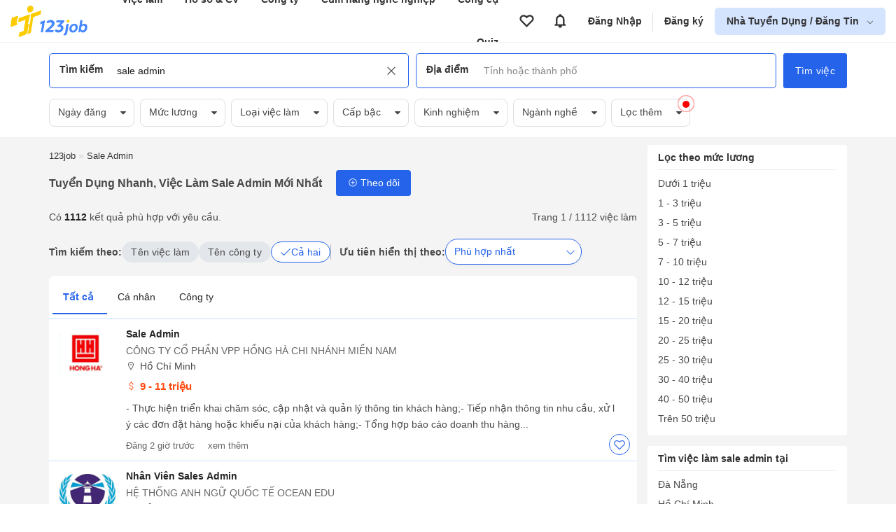

--- FILE ---
content_type: text/html; charset=UTF-8
request_url: https://123job.vn/vi%E1%BB%87c-l%C3%A0m-sale-admin
body_size: 25950
content:
<!DOCTYPE html><html lang="vi"><head>
<link rel="dns-prefetch" href="//https:www.googletagmanager.com">
<link rel="dns-prefetch" href="//https:123job.vn">
<link rel="dns-prefetch" href="//https:quiz.123job.vn">
<link rel="dns-prefetch" href="//https:www.facebook.com">
<link rel="dns-prefetch" href="//https:accounts.google.com">
<link rel="dns-prefetch" href="//https:">
<link rel="dns-prefetch" href="//https:business.123job.vn">
<link rel="dns-prefetch" href="//http:schema.org">
<link rel="dns-prefetch" href="//https:cdn1.123job.vn">
<link rel="dns-prefetch" href="//http:123job.vn">
<link rel="dns-prefetch" href="//https:unpkg.com"><script>(function(w,d,s,l,i){w[l]=w[l]||[];w[l].push({'gtm.start': new Date().getTime(),event:'gtm.js'});var f=d.getElementsByTagName(s)[0], j=d.createElement(s),dl=l!='dataLayer'?'&l='+l:'';j.async=true;j.src= 'https://www.googletagmanager.com/gtm.js?id='+i+dl;f.parentNode.insertBefore(j,f); })(window,document,'script','dataLayer','GTM-KBGFH99');</script><meta http-equiv="Content-Type" content="text/html; charset=utf-8"/><meta name=viewport content="width=device-width, initial-scale=1.0, maximum-scale=5.0, minimum-scale=1.0"><meta name=csrf-token content="ZiajfUGwRDzpduq3rJBmUEz2HKyPn5wxOfX3mcEC"><meta http-equiv="content-language" content="vi" /><title>1100+ Việc làm, tuyển dụng Sale Admin - Nhiều phúc lợi 2026 | 123job.vn</title><meta name=description content="Có 1100+ việc làm Sale Admin đang tuyển dụng mới nhất tháng 01/2026 với nhiều chế độ phúc lợi, chính sách đãi ngộ tốt như bảo hiểm, nghỉ phép có lương, lương tháng 13, du lịch, team building. Dễ dàng ứng tuyển việc làm tại 123job.vn"/><meta name=keywords itemprop="keywords" content="Tuyển gấp, Việc làm Sale Admin, tuyển dụng Sale Admin, tìm việc Sale Admin, recruit Sale Admin, Cần tuyển, Lương cao"/><meta name=csrf-token content="ZiajfUGwRDzpduq3rJBmUEz2HKyPn5wxOfX3mcEC"><meta name=GENERATOR content="123job.vn"><meta name=language content="vietnamese"/><meta name=copyright content="Copyright © 2018 by 123job.vn"><meta name=author content="Tuyển dụng, việc làm mới nhất 123job.vn"><meta property="og:locale" content="vi_VN" /><meta property="og:title" itemprop="name" content="1100+ Việc làm, tuyển dụng Sale Admin - Nhiều phúc lợi 2026 | 123job.vn"><meta property="og:type" content="Website"><meta property="og:url" content="https://123job.vn/vi%E1%BB%87c-l%C3%A0m-sale-admin" /><meta property="og:description" content="Có 1100+ việc làm Sale Admin đang tuyển dụng mới nhất tháng 01/2026 với nhiều chế độ phúc lợi, chính sách đãi ngộ tốt như bảo hiểm, nghỉ phép có lương, lương tháng 13, du lịch, team building. Dễ dàng ứng tuyển việc làm tại 123job.vn"><meta property="og:site_name" content="123job.vn"><meta name=ROBOTS content="INDEX, FOLLOW"><link rel="canonical" href="https://123job.vn/vi%E1%BB%87c-l%C3%A0m-sale-admin" /><link rel="shortcut icon" type=image/png href="https://123job.vn/favicon.png"><meta itemprop="image" content="https://123job.vn/images/banner/banner-header-resume.png"><meta property="og:image" content="https://123job.vn/images/banner/banner-header-resume.png"/><meta property="og:image:width" content="600"><meta property="og:image:height" content="315"><link rel="alternate" type=application/rss+xml title="Tuyển dụng nhanh, việc làm Sale Admin Mới Nhất" href="https://123job.vn/rss/index?q=việc-làm-sale-admin"><script> window.___gcfg = { lang: 'en-US', parsetags: 'onload' } </script><link rel="stylesheet" id="css_page" href="/vendor/css/job_search.min.css?id=115e76f188f8ec3fc7fd"><style>.page_speed_358799180{display:none;visibility:hidden} .page_speed_875730113{padding: 20px} .page_speed_1833117792{margin-bottom: 100px} .page_speed_17278913{color: #4f5e64;font-size: 0.95rem} .page_speed_1300165170{cursor: pointer} .page_speed_1165981128{background-color: #007fbc; border: 1px solid #007fbc; color: #ffff} .page_speed_1358340510{color: white} .page_speed_931844127{color: #4f5e64 !important;font-size: 0.95rem} .page_speed_2137340564{font-size: 1.5rem} .page_speed_1378608510{font-size: 1.25rem} .page_speed_319423138{color: #4688ff} .page_speed_1951852210{margin-bottom: 1.5rem} .page_speed_897829540{flex:1;} .page_speed_280422352{top: 106%} .page_speed_2141616142{position: relative; flex: 1} .page_speed_1575299856{width: 95%} .page_speed_1231665960{} .page_speed_1358527653{border-bottom: 1px solid #ccdeff} .page_speed_1902596070{display: none} .page_speed_902840893{margin-top: 20px} .page_speed_475604438{color: #d00;} .page_speed_1366504251{color: #ec7a19;} .page_speed_94676089{font-size: 16px;margin-bottom: 0px;margin-top: 6px; font-weight: 400} .page_speed_712734805{font-size: 16px !important;}</style></head><body><noscript><iframe src="https://www.googletagmanager.com/ns.html?id=GTM-KBGFH99" height=0 width=0 class="page_speed_358799180"></iframe></noscript><div class="bg-pushmenu"></div><div class="sidebar-right"><nav><div class="user-area"><div class="user-action u-logout d-flex"><a href="https://123job.vn/auth/login" rel="nofollow" class="btn btn-primary">Đăng nhập</a><a href="https://123job.vn/auth/register" rel="nofollow" class="btn btn-gray register">Đăng ký</a></div></div><div class="slide-menu"><ul><li class="lv0"><a href="/" rel="nofollow"><img class="img-menu" data-src="https://123job.vn/images/menus/home.png" alt="Trang chủ"> Trang chủ </a></li><li class="lv0"><a href="https://quiz.123job.vn" rel="nofollow"><img class="img-menu" data-src="https://123job.vn/images/menu_2/quiz.png" alt="Quiz"> Quiz </a></li><li class="lv0"><a href="/cv/mẫu-cv" rel="nofollow"><img class="img-menu" data-src="https://123job.vn/images/menu_2/resume.png" alt="Mẫu CV xin việc"> Mẫu CV xin việc <span class="label">Miễn phí</span></a></li><li class="lv0"><a href="/user/profile" rel="nofollow"><img class="img-menu" data-src="https://123job.vn/images/menu_2/write_cv.png" alt="123job Profile"> 123job Profile </a></li><li class="lv0"><a href="/tuyen-dung" rel="nofollow"><img class="img-menu" data-src="https://123job.vn/images/menu_2/search_job.png" alt="Tìm việc làm"> Tìm việc làm </a></li><li class="lv0"><a href="/cover-letter/mẫu-cover-letter" rel="nofollow"><img class="img-menu" data-src="https://123job.vn/images/menu_2/cover_letter.png" alt="Cover letter"> Cover letter </a></li><li class="lv0"><a href="/company" rel="nofollow"><img class="img-menu" data-src="https://123job.vn/images/menu_2/review.png" alt="Review công ty"> Review công ty </a></li><li class="lv0"><a href="/bai-viet" rel="nofollow"><img class="img-menu" data-src="https://123job.vn/images/menu_2/news.png" alt="Cẩm nang nghề nghiệp"> Cẩm nang nghề nghiệp </a></li><li class="lv0"><a href="/wiki/mbti" rel="nofollow"><img class="img-menu" data-src="https://123job.vn/images/menu_2/mbti.png" alt="Trắc nghiệm MBTI"> Trắc nghiệm MBTI </a></li><li class="lv0"><a href="/wiki/gross-to-net" rel="nofollow"><img class="img-menu" data-src="https://123job.vn/images/menu_2/gross_net.png" alt="Tính lương Gross - Net"> Tính lương Gross - Net </a></li><li class="lv0"><a href="/wiki/multiple-intelligences-test" rel="nofollow"><img class="img-menu" data-src="https://123job.vn/images/menu_2/multiple-intelligences-test.png" alt="Trắc nghiệm đa trí thông minh MI"> Trắc nghiệm đa trí thông minh MI </a></li><li class="lv0"><a href="https://www.facebook.com/tuyendung.123job" rel="nofollow"><img class="img-menu" data-src="https://123job.vn/images/menu_2/about.png" alt="Về chúng tôi"> Về chúng tôi </a></li></ul></div></nav></div><script> var URL_LOGIN_PROVIDER = 'https://123job.vn/auth/login-provider'; function loginGoogleOneTap(googleUser) { const responsePayload = decodeJwtResponse(googleUser.credential); fetch(URL_LOGIN_PROVIDER, { method: 'POST', headers: {'Content-Type': 'application/json'}, body: JSON.stringify({ id: responsePayload.sub, provider: 'google', name: responsePayload.name, password: responsePayload.sub, email: responsePayload.email, "_token": "ZiajfUGwRDzpduq3rJBmUEz2HKyPn5wxOfX3mcEC", }), }).then(response => response.ok ? response.json() : Promise.reject(`HTTP error! Status: ${response.status}`)) .then(data => { location.reload(); }) .catch(error => alert("Có lỗi xảy ra")); } function decodeJwtResponse(token) { var base64Url = token.split('.')[1]; var base64 = base64Url.replace(/-/g, '+').replace(/_/g, '/'); var jsonPayload = decodeURIComponent(window.atob(base64).split('').map(function (c) { return '%' + ('00' + c.charCodeAt(0).toString(16)).slice(-2); }).join('')); return JSON.parse(jsonPayload); } </script><input type=hidden name=_token value="ZiajfUGwRDzpduq3rJBmUEz2HKyPn5wxOfX3mcEC"><div id="g_id_onload" data-client_id="" data-context="signin" data-callback="loginGoogleOneTap" data-close_on_tap_outside="false"></div><script src="https://accounts.google.com/gsi/client" async defer></script><link href="/vendor/auth/css/modal_auth.min.css?id=bd356418eb795240e594" rel="stylesheet"><div class="box-popup-need-login modal modal-form modal-auth-login"><div class="modal-header d-flex"><div class="modal-header__title js-tab-auth mr-3 active" data-tab="login">Đăng nhập</div><div class="modal-header__title js-tab-auth" data-tab="register">Đăng ký</div></div><div class="modal-body modal-body-login page_speed_875730113"><div class="auth-page-login js-auth-content mt-1"><div class="container page_speed_1833117792"><div class="auth-form auth-form--desktop"><div class="auth-form__title"><h2>Chào mừng bạn trở lại 123job.vn</h2><p class="mb-3 page_speed_17278913"> Cùng xây dựng một hồ sơ nổi bật và nhận được các cơ hội sự nghiệp lý tưởng </p></div><div class="auth-form__content"><form action="https://123job.vn/auth/login" class="js-form-login" method="post"><p class="error-form error-form--account-ajax"></p><input type=hidden name=_token value="ZiajfUGwRDzpduq3rJBmUEz2HKyPn5wxOfX3mcEC"><input type=hidden name=js_redirect_url value=""><input type=hidden name=call_back value=""><input type=hidden name=type value=""><input type=hidden name=source value=""><div class="form-group mb-4"><input type=text class="form-control" name=email value="" placeholder="Email hoặc số điện thoại"><small class="error-form js-error-login" data-field="email"></small></div><div class="form-group"><input type=password class="form-control" name=password autocomplete="off" placeholder="Mật khẩu"><small class="error-form js-error-login" data-field="password"></small><span class="icon js-show-password page_speed_1300165170"><i class="la la-eye-slash"></i></span></div><p class="text-right text-sm"><a href="https://123job.vn/auth/forgot-password" class="text-primary ft-color">Quên mật khẩu</a></p><input type=hidden name=callback value=""><button type=submit class="btn btn-primary btn-block js-button-login bg-color"><b>Đăng nhập</b></button></form><div class="social-hr mt-4 mb-4 d-block"><div class="hr"><span>Hoặc bằng</span></div></div><div class="login-social js_login_google"><button class="button-auth google js_login_google mr-1" rel="nofollow" href="javascript:void(0)" id="js_login_google" title="Đăng nhập với google"><img class='lazy' data-src='https://123job.vn/images/logo/icon/google.jpg'><span>Google</span></button><button class="button-auth facebook js_login_facebook mr-1" rel="nofollow" href="javascript:void(0)" id="js_login_facebook" title="Đăng nhập với facebook"><img class='lazy' data-src='https://123job.vn/images/logo/icon/icon-facebook.png'><span>Facebook</span></button><button data-link="https://123job.vn/auth/login-social/linkedin-openid" rel="nofollow" title="Đăng nhập với linkedin"class="button-auth js-login-social-other page_speed_1165981128"><img class='lazy' data-src='https://123job.vn/images/logo/icon/icon-linkedin.png'><span class="page_speed_1358340510">Linkedin</span></button></div><div class="more-login mt-3"> Bạn sử dụng 123job lần đầu? <a href="https://123job.vn/auth/register" rel="nofollow" class="text-primary js-link-auth ft-color" data-field="register"><u>Đăng ký ngay</u></a></div></div></div><div class="auth-help"><p class="back-home"><a href="/"><i class="la la-arrow-left"></i> Quay lại trang chủ</a><br></p><p class="text-center text-muted page_speed_931844127"> Bạn gặp khó khăn khi tạo tài khoản? <br> Vui lòng gọi tới Zalo: 0961.469.398 (giờ hành chính). </p></div></div></div><div class="auth-page-register js-auth-content hide"><div class="container page_speed_1833117792"><div class="auth-form auth-form--desktop"><div class="auth-form__title"><h2>Chào mừng bạn đến với 123job.vn</h2><p class="mb-3 page_speed_17278913"> Cùng xây dựng một hồ sơ nổi bật và nhận được các cơ hội sự nghiệp lý tưởng </p></div><div class="auth-form__content"><form action="https://123job.vn/auth/register" class="js-form-register" method="post"><input type=hidden name=_token value="ZiajfUGwRDzpduq3rJBmUEz2HKyPn5wxOfX3mcEC"><input type=hidden name=source value=""><input type=hidden name=callback value=""><input type=hidden name=register_place value=""><input type=hidden name=js_redirect_url value=""><div class="form-group"><input type=text class="form-control" name=email value="" placeholder="Email hoặc số điện thoại"><small class="error-form js-error-register" data-field="email"></small></div><div class="form-group mt-3"><input type=password class="form-control" name=password value="" autocomplete="off" placeholder="Mật khẩu"><small class="error-form js-error-register" data-field="password"></small><span class="icon js-show-password page_speed_1300165170"><i class="la la-eye-slash"></i></span></div><div class="form-group mt-3"><input type=text class="form-control" name=name value="" autocomplete="off" placeholder="Họ và tên"><small class="error-form js-error-register" data-field="name"></small></div><div class="form-group mt-3"><input type=text class="form-control" name=phone value="" autocomplete="off" placeholder="Số điện thoại"><small class="error-form js-error-register" data-field="phone"></small></div><div class="agree-policy"><input type=checkbox name=yes_policy checked><span> Tôi đồng ý với <a href="/help/operation" class="ft-color" target="_blank"><u>quy chế hoạt động</u></a> và <a href="/help/security" class="ft-color" target="_blank"><u>chính sách bảo mật thông tin</u></a> của 123job.vn. </span></div><button type=submit class="btn btn-primary btn-block js-button-register bg-color">Đăng ký</button></form><div class="more-login mt-4"> Bạn đã có tài khoản? <a href="https://123job.vn/auth/login" rel="nofollow" class="text-primary js-link-auth ft-color" data-field="login"><u>Đăng nhập ngay</u></a></div></div></div><div class="auth-help"><p class="back-home"><a href="/"><i class="la la-arrow-left"></i> Quay lại trang chủ</a><br></p><p class="text-center text-muted page_speed_931844127"> Bạn gặp khó khăn khi tạo tài khoản? <br> Vui lòng gọi tới Zalo: 0961.469.398 (giờ hành chính). </p></div></div></div></div></div><script> var URL_AUTH = { LOGIN_PROVIDER: 'https://123job.vn/auth/login-provider' }; </script><script async src="/vendor/auth/js/auth.js?id=66d8ccd0397218262967"></script><style> #modal-protect-personal-data { max-width: 700px; } #modal-protect-personal-data .modal-body { padding: 1.5rem; } #modal-protect-personal-data .content-main { padding: 1rem; border: 1px solid #e2e8f0; max-height: 400px; overflow-y: scroll; border-radius: 4px; margin: 1rem 0; } #modal-protect-personal-data .content-main p { font-size: 0.9rem; padding: 0; margin-bottom: 1rem; } #modal-protect-personal-data .btn-submit-policy { padding: 10px 15px; border: none; background: #4688ff; color: #fff; border-radius: 4px; cursor: pointer; } #modal-protect-personal-data #confirm-policy { width: 1.25rem; height: 1.25rem; margin-right: 10px; margin-top: 5px; } #modal-protect-personal-data #form-protect-personal-data { font-size: 1rem; }</style><div class="modal modal-lg" id="modal-protect-personal-data"><div class="modal-body"><p class="text-center font-weight-bold page_speed_2137340564">Thông báo</p><p class="text-center font-weight-bold page_speed_1378608510">Các điều kiện giao dịch chung về bảo vệ dữ liệu cá nhân</p><div class="content-main"><p>Kính gửi Quý Thành viên của Website 123job.vn,</p><p> Ban Quản Trị Website 123job.vn xin thông báo đến Quý Thành viên về việc áp dụng “Các điều kiện giao dịch chung về bảo vệ dữ liệu cá nhân” (Sau đây gọi tắt là “Các Điều Kiện Giao Dịch Chung”) được cập nhật theo Nghị định số 13/2023/NĐ-CP được Chính phủ ban hành ngày 17/4/2023 về bảo vệ dữ liệu cá nhân, hiệu lực thi hành từ ngày 01/07/2023. </p><p> “Các Điều Kiện Giao Dịch Chung” là một phần không thể tách rời của các thỏa thuận giữa Ban Quản Trị Website 123job.vn và các Thành viên. “Các Điều Kiện Giao Dịch Chung” có thể được sửa đổi trong từng thời kỳ. Mọi thông tin thay đổi (nếu có) sẽ được thông báo, cập nhật trên website https:///www.123job.vn. </p><p> Để xem chi tiết “Các Điều Kiện Giao Dịch Chung”, Quý Thành viên vui lòng nhấn: <a href="https://123job.vn/help/protect-personal-data" target="_blank" rel="nofollow" class=" page_speed_319423138">Tại đây</a></p><p> Trường hợp cần làm rõ về “Các Điều Kiện Giao Dịch Chung”, Quý Thành viên vui lòng liên hệ với Ban Quản Trị Website 123job.vn hoặc gửi email đến <b>123job.vn@gmail.com.vn</b> để được hỗ trợ. </p><p>Trân trọng!</p></div><form id="form-protect-personal-data" action="" method="post"><div class="d-flex align-start page_speed_1951852210"><input type=checkbox required="" class="form-checkbox " name=confirm_policy id="confirm-policy"><label for="confirm-policy" class="page_speed_897829540"> Tôi xác nhận đã đọc, hiểu rõ và đồng ý với <a class="" href="https://123job.vn/help/protect-personal-data" target="_blank" rel="nofollow"><b>Các điều kiện giao dịch chung về bảo vệ dữ liệu cá nhân</b></a> của Ban Quản Trị Website 123job.vn </label></div><div class="text-center"><button type=button class="btn-submit-policy js-submit-policy"> Xác nhận </button></div></form></div></div><script> var USER_POLICY_AT = '0'; var URL_PROTECT_PERSONAL_DATA_STORE = 'https://123job.vn/ajax/protect-personal-data';</script><script src="/vendor/core/js/protect_personal_data.js?id=d7511cf462796b407f2e" async></script><div class="header-main "><header class="header-hide-mb"><div class="header-wrapper"><div class="brand"><a href="/"><img src="/images/logo_tim.png" alt="123job.vn | Việc làm mới hiệu quả, Tìm việc làm mới nhanh"></a></div><div class="primary-nav"><ul class="header-menu"><li><a href="/jobs">Việc làm</a><div class="group-hover navbar__item__dropdown-menu"><div class="nav navbar-menu navbar-padding"><div class="row"><div class="col-6"><div class="menu-child"><div class="menu-child__tag">Việc làm</div><a href="/jobs" class="menu-child__item"><i class="fa fa-search"></i><span> Tìm việc làm </span></a><a href="/user/jobs/apply" class="menu-child__item"><i class="fa fa-briefcase"></i><span> Việc làm đã ứng tuyển </span></a><a href="/user/jobs/favourite" class="menu-child__item"><i class="fa fa-heart-o"></i><span> Việc làm đã lưu </span></a><a href="/user/jobs/suggest" class="menu-child__item"><i class="fa fa-briefcase"></i><span> Việc làm phù hợp <span class="badge badge__new">Mới</span></span></a></div></div><div class="col-6"><div class="menu-child"><div class="menu-child__tag">Việc làm theo vị trí</div><div class="row flex-nowrap job-position"><div class="col-6"><a href="/nganh-nghe/việc-làm-it-phần-mềm" class="menu-child__item"><span> Việc làm IT <span class="badge badge__hot">Hot</span></span></a><a href="/nganh-nghe/việc-làm-việc-làm-cấp-cao" class="menu-child__item"><span> Việc làm quản lý cấp cao <span class="badge badge__hot">Hot</span></span></a><a href="/nganh-nghe/việc-làm-bán-hàng" class="menu-child__item"><span> Việc làm bán hàng </span></a><a href="/nganh-nghe/việc-làm-kinh-doanh" class="menu-child__item"><span> Việc làm kinh doanh </span></a><a href="/nganh-nghe/việc-làm-kế-toán" class="menu-child__item"><span> Việc làm Kế toán </span></a><a href="/nganh-nghe/việc-làm-lao-động-phổ-thông" class="menu-child__item"><span> Việc làm Lao động phổ thông </span></a><a href="/nganh-nghe/việc-làm-giáo-dục-đào-tạo" class="menu-child__item"><span> Việc làm Giáo dục </span></a></div><div class="col-6"><a href="/nganh-nghe/việc-làm-marketing-pr" class="menu-child__item"><span> Việc làm Marketing </span></a><a href="/nganh-nghe/việc-làm-hành-chính-văn-phòng" class="menu-child__item"><span> Việc làm Hành chính </span></a><a href="/nganh-nghe/việc-làm-tư-vấn-chăm-sóc-khách-hàng" class="menu-child__item"><span> Việc làm chăm sóc khách hàng </span></a><a href="/nganh-nghe/việc-làm-bất-động-sản" class="menu-child__item"><span> Việc làm Bất động sản </span></a><a href="/nganh-nghe/việc-làm-ngân-hàng-tài-chính" class="menu-child__item"><span> Việc làm ngân hàng </span></a><a href="/nganh-nghe/việc-làm-bảo-vệ-an-ninh-vệ-sỹ" class="menu-child__item"><span> Việc làm bảo vệ </span></a><a href="/nganh-nghe/việc-làm-khách-sạn-nhà-hàng" class="menu-child__item"><span> Việc làm nhà hàng </span></a></div></div></div></div></div></div></div></li><li><a href="/cv/mẫu-cv">Hồ sơ &amp; CV</a><div class="group-hover navbar__item__dropdown-menu"><div class="nav navbar-menu navbar-padding"><div class="row"><div class="col-6"><div class="menu-child"><a href="/user/cv/list" class="menu-child__item"><i class="fa fa-file-text-o"></i><span> Quản lý CV </span></a><a href="/cv/guide" class="menu-child__item"><i class="fa fa-address-card-o"></i><span> Hướng dẫn viết CV theo ngành nghề </span></a><a href="/user/cv/upload" class="menu-child__item"><i class="fa fa-cloud-upload"></i><span> Tải CV lên </span></a><a href="/user/profile" class="menu-child__item"><i class="fa fa-address-book-o"></i><span> 123job Profile </span></a></div></div><div class="col-6"><div class="menu-child"><a href="/cv/mẫu-cv" class="menu-child__tag">Mẫu hồ sơ <i class="la la-arrow-right"></i></a><a href="/cv/mẫu-cv" class="menu-child__item"><i class="fa fa-id-card-o"></i><span> Mẫu CV </span></a><a href="/cover-letter/mẫu-cover-letter" class="menu-child__item"><i class="fa fa-address-card-o"></i><span> Mẫu Cover Letter </span></a><a href="/cv/mẫu-cv-xin-việc-file-word" class="menu-child__item"><i class="fa fa-id-card-o"></i><span> Mẫu CV File Word </span></a></div></div></div></div></div></li><li><a href="/company">Công ty</a><div class="group-hover navbar__item__dropdown-menu"><div class="nav navbar-menu navbar-padding"><div class="row"><div class="col-12"><div class="menu-child"><a href="/company/search" class="menu-child__item"><i class="fa fa-search"></i><span> Tìm kiếm công ty </span></a><a href="/company?tab=best" class="menu-child__item"><i class="fa fa-building"></i><span> Công ty nổi bật <span class="badge badge__hot">Hot</span></span></a><a href="/company?tab=latest" class="menu-child__item"><i class="fa fa-building"></i><span> Công ty mới <span class="badge badge__new">Mới</span></span></a><a href="/company?tab=suggestion" class="menu-child__item"><i class="fa fa-building"></i><span> Công ty được đề xuất </span></a></div></div></div></div></div></li><li><a href="/bai-viet">Cẩm nang nghề nghiệp</a><div class="group-hover navbar__item__dropdown-menu"><div class="nav navbar-menu navbar-padding"><div class="row"><div class="col-12"><div class="menu-child"><a href="/bai-viet/dinh-huong-nghe-nghiep-31c" class="menu-child__item"><i class="fa fa-briefcase"></i><span> Định hướng nghề nghiệp </span></a><a href="/bai-viet/tim-viec-30c" class="menu-child__item"><i class="fa fa-briefcase"></i><span> Bí kíp tìm việc </span></a><a href="/bai-viet/con-duong-su-nghiep-10c" class="menu-child__item"><i class="fa fa-briefcase"></i><span> Kiến thức chuyên ngành </span></a><a href="/bai-viet/thanh-cong-trong-cong-viec-24c" class="menu-child__item"><i class="fa fa-briefcase"></i><span> Thăng tiến sự nghiệp </span></a><a href="/bai-viet/xay-dung-doanh-nghiep-55c" class="menu-child__item"><i class="fa fa-briefcase"></i><span> Phát triển doanh nghiệp </span></a><a href="/bai-viet/cam-nang-tuyen-dung-58c" class="menu-child__item"><i class="fa fa-briefcase"></i><span> Thị trường và xu hướng tuyển dụng </span></a></div></div></div></div></div></li><li><a href="/wiki/mbti">Công cụ</a><div class="group-hover navbar__item__dropdown-menu"><div class="nav navbar-menu navbar-padding"><div class="row"><div class="col-6"><div class="menu-child"><div class="menu-child__tag">Khám phá bản thân</div><a href="/wiki/mbti" class="menu-child__item"><i class="fa fa-id-card-o"></i><span> Trắc nghiệm tính cách MBTI </span></a><a href="/wiki/multiple-intelligences-test" class="menu-child__item"><i class="fa fa-pencil-square-o"></i><span> Trắc nghiệm đa trí thông minh MI </span></a></div></div><div class="col-6"><div class="menu-child"><div class="menu-child__tag">Công cụ</div><a href="/wiki/gross-to-net" class="menu-child__item"><i class="fa fa-calculator"></i><span> Tính lương GROSS NET <span class="badge badge__hot">Hot</span></span></a><a href="/wiki/personal-tax" class="menu-child__item"><i class="fa fa-usd"></i><span> Tính thuế thu nhập cá nhân </span></a><a href="/wiki/compound-interest" class="menu-child__item"><i class="fa fa-level-up"></i><span> Tính lãi suất kép </span></a><a href="/wiki/savings-plan" class="menu-child__item"><i class="fa fa-line-chart"></i><span> Lập kế hoạch tiết kiệm </span></a><a href="/wiki/unemployment-insurance" class="menu-child__item"><i class="fa fa-briefcase"></i><span> Tính Bảo hiểm thất nghiệp </span></a><a href="/wiki/social-insurance" class="menu-child__item"><i class="fa fa-calculator"></i><span> Tính bảo hiểm xã hội một lần </span></a></div></div></div></div></div></li><li><a href="https://quiz.123job.vn/">Quiz</a></ul></div><div class="secondary-nav"><ul class="header-menu"></ul></div><ul class="account-nav header-menu"><li class="menu-nav"><a class="btn-icon-favourite" data-toggle="tooltip" data-original-title="Tin đã lưu" href="https://123job.vn/user/jobs/favourite" aria-label="View all favorite products"><i class="la la-heart-o"></i></a></li><li class="menu-nav"><a class="btn-icon-notification" data-toggle="tooltip" data-original-title="Thông báo" href="https://123job.vn/user/notification" aria-label="View all notifications"><i class="la la-bell"></i></a></li><li class="menu-nav"><a href="https://123job.vn/auth/login" class="after-right">Đăng Nhập</a></li><li class="menu-nav"><a href="https://123job.vn/auth/register">Đăng ký</a></li><li class="has-children js-sub-menu-user btn-employer "><a href="https://business.123job.vn/" class="" aria-label="show menu dropdown"> Nhà Tuyển Dụng / Đăng Tin </a><div class="sub-menu sub-menu--right pt-0 pb-0 page_speed_280422352"><div class=""><a href="https://business.123job.vn/" class="option-menu text-black">Đăng tin tuyển dụng</a><a href="https://business.123job.vn/" class="option-menu text-black">Tìm ứng viên</a><a href="https://business.123job.vn/service-package" class="option-menu text-black">Sản phẩm và dịch vụ</a></div></div></li></ul><div class="d-flex"><div class="box-favourite_mb"><a class="d-block" aria-label="Link to your favorite jobs site" href="https://123job.vn/user/jobs/favourite"><span class="icon-main"><i class="la la-heart-o"></i></span><i class="icon-total js-favourites-count"></i></a></div><div class="box-notification_mb"><a class="d-block" aria-label="Link to your notifications" href="https://123job.vn/user/notification"><span class="icon-main"><i class="la la-bell"></i></span><i class="icon-total js-notification-count"></i></a></div></div></div></header></div><script> var URL_SEARCH_TITLE = 'https://123job.vn/ajax/suggest-title'; var URL_AJAX_GET_COMPANY_SUGGESTIONS = 'https://123job.vn/company/ajax/company-suggest'; var URL_AJAX_COUNT_JOB_SEARCH = 'https://123job.vn/ajax/search-job'; var URL_AJAX_COUNT_JOB_BY_HISTORY_SEARCH = 'https://123job.vn/ajax/search-job-by-history'; var URL_AJAX_GET_SUGGESTION_JOB = 'https://123job.vn/ajax/get-suggestion-jobs';</script><div class="header-form"><div class="container"><form class="page-search js-form-search js-form-search-pc " action="https://123job.vn/tuyen-dung"><input type=hidden name=label class="input_hidden_filter input_hidden_label" value=""><input type=hidden name=s class="input_hidden_filter input_hidden_s" value="0"><input type=hidden name=jt class="input_hidden_filter input_hidden_jt" value="0"><input type=hidden name=level class="input_hidden_filter input_hidden_level" value=""><input type=hidden name=exp class="input_hidden_filter input_hidden_exp" value=""><input type=hidden name=cat class="input_hidden_filter input_hidden_cat" value=""><input type=hidden name=date class="input_hidden_filter input_hidden_date" value=""><input type=hidden name=cat_name class="input_hidden_filter input_hidden_cat_name" value=""><input type=hidden name=benefit class="input_hidden_filter input_hidden_benefit" value=""><input type=hidden name=postType class="input_hidden_filter input_hidden_postType" value=""><input type=hidden name=size class="input_hidden_filter input_hidden_size" value=""><input type=hidden name=contentHas class="input_hidden_filter input_hidden_contentHas" value=""><input type=hidden name=sort class="input_hidden_filter input_hidden_sort" value="top_related"><input type=hidden name=type_keyword class="input_hidden_filter input_hidden_type_keyword" value="0"><input type=hidden name=cityId class="input_hidden_filter input_hidden_cityId" value=""><input type=hidden name=districtIds class="input_hidden_filter input_hidden_districtIds" value=""><input type=hidden name=job_type class="input_hidden_filter input_hidden_job_type" value=""><div class="d-flex page_speed_2141616142"><div class="form-item typeahead__container input-keyword"><div class="box-input-search"><span class="title-input">Tìm kiếm</span><input type=search class="js-input-text js-typeahead-title" name=q autocomplete="off" placeholder="Chức danh, từ khóa hoặc tên công ty" value="sale admin"><span class="clear-input js-clear-input-title active"><i class="la la-times"></i></span></div></div><div class="form-item typeahead__container input-location"><div class="box-input-search"><span class="title-input">Địa điểm</span><input type=search class="js-input-text js-typeahead-location" name=l id="l" autocomplete="off" placeholder="Tỉnh hoặc thành phố" value=""><span class="clear-input js-clear-input-location "><i class="la la-times"></i></span></div></div><div class="search-keyword-expand dropdown-menu hide js-box-expand-keyword"><div class="box-left"><div class="dropdown-menu-wrap" id="keyword-follow-container"><div class="box-title"><span class=""><b>Từ khoá theo dõi</b></span><a class="title-sub" href="https://123job.vn/alerts" ref="nofollow"><u>Cài đặt</u></a></div><div class="box-content"><ul class="js-list-keyword-follow-form keyword-follow__list"></ul></div></div><div class="dropdown-menu-wrap hide js-box-search-history"><div class="box-title"><span class=""><b>Tìm kiếm gần đây</b></span><span class="title-sub js-delete-all-search-history"><u>Xóa tất cả</u></span></div><div class="box-content link-groups js-wrapper-search-history"></div></div><div class="dropdown-menu-wrap hide js-box-keyword-suggest"><div class="box-title"><span class=""><b>Từ khoá gợi ý</b></span></div><div class="box-content link-groups js-wrapper-keyword-suggest"></div></div><div class="dropdown-menu-wrap hide js-box-company-suggest"><div class="box-title"><span class=""><b>Công ty đề xuất</b></span></div><div class="box-content link-groups js-wrapper-company-suggest"></div></div><div class="dropdown-menu-wrap" id="keyword-trends-container"><div class="box-title"><span class=""><b>Xu hướng tìm kiếm</b></span></div><div class="box-content link-groups list-group-tag"><span class="link-group-item js-keyword-trend"><em class="la la-tags"></em> Java dev</span><span class="link-group-item js-keyword-trend"><em class="la la-tags"></em> Python developer</span><span class="link-group-item js-keyword-trend"><em class="la la-tags"></em> Machine learning</span><span class="link-group-item js-keyword-trend"><em class="la la-tags"></em> AI engineer</span><span class="link-group-item js-keyword-trend"><em class="la la-tags"></em> Kế toán trưởng</span><span class="link-group-item js-keyword-trend"><em class="la la-tags"></em> Kế toán kho</span><span class="link-group-item js-keyword-trend"><em class="la la-tags"></em> Bán hàng</span><span class="link-group-item js-keyword-trend"><em class="la la-tags"></em> Kỹ sư điện</span><span class="link-group-item js-keyword-trend"><em class="la la-tags"></em> Kinh doanh</span><span class="link-group-item js-keyword-trend"><em class="la la-tags"></em> Lái xe</span><span class="link-group-item js-keyword-trend"><em class="la la-tags"></em> Sale marketing</span><span class="link-group-item js-keyword-trend"><em class="la la-tags"></em> Sale admin</span><span class="link-group-item js-keyword-trend"><em class="la la-tags"></em> Kế toán trưởng</span><span class="link-group-item js-keyword-trend"><em class="la la-tags"></em> Trưởng phòng nhân sự</span><span class="link-group-item js-keyword-trend"><em class="la la-tags"></em> Thiết kế đồ hoạ</span><span class="link-group-item js-keyword-trend"><em class="la la-tags"></em> Giao hàng</span><span class="link-group-item js-keyword-trend"><em class="la la-tags"></em> Lễ tân</span><span class="link-group-item js-keyword-trend"><em class="la la-tags"></em> Phục vụ</span></div></div></div><div class="box-right"><div class="dropdown-menu-wrap box-job-suggestions"><div class="box-title"><span><b>Việc làm có thể bạn quan tâm</b></span></div><div class="content-box"><div class="list-job-suggestions js-job-suggest-wrapper"></div></div></div></div></div><div class="search-location-expand dropdown-menu hide js-box-expand-location"><div class="box-left"></div><div class="box-right"><div class="box-search-location"><div class="wrapper"><div class="box-city"><div class="box-search-city"><input type=text class="js-input-search-city" name=city autocomplete="off" placeholder="Nhập Tỉnh/Thành Phố"></div><div class="select-city box-scroll-customize"><div class="list-city box-scroll-main js-wrapper-list-city"></div><div class="cover-scroll-bar"></div></div></div><div class="box-district"><div class="box-district__title"> Quận/Huyện </div><div class="select-district box-scroll-customize"><div class="list-district box-scroll-main hide js-wrapper-list-district"></div><div class="no-district js-box-no-district"><div class="page_speed_1575299856">Vui lòng chọn Tỉnh/Thành Phố</div></div><div class="cover-scroll-bar"></div></div></div><div class="box-footer"><div class="wrap-footer"><div class="remove-all-select js-remove-select-location"> Bỏ chọn tất cả </div><div class="box-submit"><button type=button class="btn js-submit-form-location">Xem <span class="js-count-job hide"></span> kết quả</button></div></div></div></div></div></div></div></div><button type=submit class="btn btn-primary btn-submit-form js-button-submit-search">Tìm việc</button></form><div class="filters"><div class="filter-item" data-filter="date"><div data-text="" class="filter-heading js-filter-click"><span class="filter-title"> Ngày đăng </span><span class="filter-icon js-filter-close"><i class="fa fa-caret-down"></i></span></div><div class="filter-body"><div class="scroll-list"><div class="filter-list-select scroll-box"><div class="item js-filter-select" data-key="1">24 giờ qua</div><div class="item js-filter-select" data-key="2">3 ngày trước</div><div class="item js-filter-select" data-key="3">7 ngày trước</div><div class="item js-filter-select" data-key="4">14 ngày trước</div><div class="item js-filter-select" data-key="5">30 ngày trước</div></div><div class="cover-bar"></div></div></div></div><div class="filter-item" data-filter="s"><div data-text="" class="filter-heading js-filter-click"><span class="filter-title"> Mức lương </span><span class="filter-icon js-filter-close"><i class="fa fa-caret-down"></i></span></div><div class="filter-body"><div class="scroll-list"><div class="filter-list-select scroll-box"><div class="item js-filter-select" data-key="1">Dưới 1 triệu</div><div class="item js-filter-select" data-key="2">1 - 3 triệu</div><div class="item js-filter-select" data-key="3">3 - 5 triệu</div><div class="item js-filter-select" data-key="4">5 - 7 triệu</div><div class="item js-filter-select" data-key="5">7 - 10 triệu</div><div class="item js-filter-select" data-key="6">10 - 12 triệu</div><div class="item js-filter-select" data-key="7">12 - 15 triệu</div><div class="item js-filter-select" data-key="8">15 - 20 triệu</div><div class="item js-filter-select" data-key="9">20 - 25 triệu</div><div class="item js-filter-select" data-key="10">25 - 30 triệu</div><div class="item js-filter-select" data-key="11">30 - 40 triệu</div><div class="item js-filter-select" data-key="12">40 - 50 triệu</div><div class="item js-filter-select" data-key="13">Trên 50 triệu</div></div><div class="cover-bar"></div></div></div></div><div class="filter-item" data-filter="jt"><div data-text="" class="filter-heading js-filter-click"><span class="filter-title"> Loại việc làm </span><span class="filter-icon js-filter-close"><i class="fa fa-caret-down"></i></span></div><div class="filter-body"><div class="scroll-list"><div class="filter-list-select scroll-box"><div class="item js-filter-select" data-key="1500">Toàn thời gian cố định</div><div class="item js-filter-select" data-key="1501">Toàn thời gian tạm thời</div><div class="item js-filter-select" data-key="1502">Bán thời gian cố định</div><div class="item js-filter-select" data-key="1503">Bán thời gian tạm thời</div><div class="item js-filter-select" data-key="1504">Theo hợp đồng tư vấn</div><div class="item js-filter-select" data-key="1505">Thực tập</div></div><div class="cover-bar"></div></div></div></div><div class="filter-item" data-filter="level"><div data-text="" class="filter-heading js-filter-click"><span class="filter-title"> Cấp bậc </span><span class="filter-icon js-filter-close"><i class="fa fa-caret-down"></i></span></div><div class="filter-body"><div class="scroll-list"><div class="filter-list-select scroll-box"><div class="item js-filter-select" data-key="Mới tốt nghiệp / thực tập">Mới tốt nghiệp / thực tập</div><div class="item js-filter-select" data-key="Nhân viên">Nhân viên</div><div class="item js-filter-select" data-key="Trưởng nhóm">Trưởng nhóm</div><div class="item js-filter-select" data-key="Trưởng phòng">Trưởng phòng</div><div class="item js-filter-select" data-key="Phó giám đốc">Phó giám đốc</div><div class="item js-filter-select" data-key="Giám đốc">Giám đốc</div><div class="item js-filter-select" data-key="Tổng giám đốc điều hành">Tổng giám đốc điều hành</div></div><div class="cover-bar"></div></div></div></div><div class="filter-item" data-filter="exp"><div data-text="" class="filter-heading js-filter-click"><span class="filter-title"> Kinh nghiệm </span><span class="filter-icon js-filter-close"><i class="fa fa-caret-down"></i></span></div><div class="filter-body"><div class="scroll-list"><div class="filter-list-select scroll-box"><div class="item js-filter-select" data-key="Dưới 1 năm">Dưới 1 năm</div><div class="item js-filter-select" data-key="1 năm">1 năm</div><div class="item js-filter-select" data-key="2 năm">2 năm</div><div class="item js-filter-select" data-key="3 năm">3 năm</div><div class="item js-filter-select" data-key="4 năm">4 năm</div><div class="item js-filter-select" data-key="5 năm">5 năm</div><div class="item js-filter-select" data-key="Trên 5 năm">Trên 5 năm</div></div><div class="cover-bar"></div></div></div></div><div class="filter-item" data-filter="cat"><div data-text="" class="filter-heading js-filter-click"><span class="filter-title"> Ngành nghề </span><span class="filter-icon js-filter-close"><i class="fa fa-caret-down"></i></span></div><div class="filter-body"><div class="scroll-list"><div class="filter-list-select scroll-box"><div class="item js-filter-select" data-key="Bán hàng">Bán hàng</div><div class="item js-filter-select" data-key="Biên tập/ Báo chí/ Truyền hình">Biên tập/ Báo chí/ Truyền hình</div><div class="item js-filter-select" data-key="Bảo hiểm/ Tư vấn bảo hiểm">Bảo hiểm/ Tư vấn bảo hiểm</div><div class="item js-filter-select" data-key="Bảo vệ/ An ninh/ Vệ sỹ">Bảo vệ/ An ninh/ Vệ sỹ</div><div class="item js-filter-select" data-key="Phiên dịch/ Ngoại ngữ">Phiên dịch/ Ngoại ngữ</div><div class="item js-filter-select" data-key="Bưu chính">Bưu chính</div><div class="item js-filter-select" data-key="Chứng khoán - Vàng">Chứng khoán - Vàng</div><div class="item js-filter-select" data-key="Cơ khí - Chế tạo">Cơ khí - Chế tạo</div><div class="item js-filter-select" data-key="Công chức - Viên chức">Công chức - Viên chức</div><div class="item js-filter-select" data-key="Công nghệ cao">Công nghệ cao</div><div class="item js-filter-select" data-key="Công nghiệp">Công nghiệp</div><div class="item js-filter-select" data-key="Dầu khí - Hóa chất">Dầu khí - Hóa chất</div><div class="item js-filter-select" data-key="Dệt may - Da giày">Dệt may - Da giày</div><div class="item js-filter-select" data-key="Dịch vụ">Dịch vụ</div><div class="item js-filter-select" data-key="Du lịch">Du lịch</div><div class="item js-filter-select" data-key="Đầu tư">Đầu tư</div><div class="item js-filter-select" data-key="Điện - Điện tử - Điện lạnh">Điện - Điện tử - Điện lạnh</div><div class="item js-filter-select" data-key="Điện tử viễn thông">Điện tử viễn thông</div><div class="item js-filter-select" data-key="Freelance">Freelance</div><div class="item js-filter-select" data-key="Games">Games</div><div class="item js-filter-select" data-key="Giáo dục - Đào tạo">Giáo dục - Đào tạo</div><div class="item js-filter-select" data-key="Giao nhận/ Vận chuyển/ Kho bãi">Giao nhận/ Vận chuyển/ Kho bãi</div><div class="item js-filter-select" data-key="Hàng gia dụng">Hàng gia dụng</div><div class="item js-filter-select" data-key="Hàng hải">Hàng hải</div><div class="item js-filter-select" data-key="Hàng không">Hàng không</div><div class="item js-filter-select" data-key="Hành chính - Văn phòng">Hành chính - Văn phòng</div><div class="item js-filter-select" data-key="Hóa học - Sinh học">Hóa học - Sinh học</div><div class="item js-filter-select" data-key="Hoạch định - Dự án">Hoạch định - Dự án</div><div class="item js-filter-select" data-key="IT phần cứng/mạng">IT phần cứng/mạng</div><div class="item js-filter-select" data-key="IT phần mềm">IT phần mềm</div><div class="item js-filter-select" data-key="In ấn - Xuất bản">In ấn - Xuất bản</div><div class="item js-filter-select" data-key="Kế toán - Kiểm toán">Kế toán - Kiểm toán</div><div class="item js-filter-select" data-key="Khách sạn - Nhà hàng">Khách sạn - Nhà hàng</div><div class="item js-filter-select" data-key="Kiến trúc - Thiết kế nội thất">Kiến trúc - Thiết kế nội thất</div><div class="item js-filter-select" data-key="Bất động sản">Bất động sản</div><div class="item js-filter-select" data-key="Kỹ thuật">Kỹ thuật</div><div class="item js-filter-select" data-key="Kỹ thuật ứng dụng">Kỹ thuật ứng dụng</div><div class="item js-filter-select" data-key="Làm bán thời gian">Làm bán thời gian</div><div class="item js-filter-select" data-key="Làm đẹp/ Thể lực/ Spa">Làm đẹp/ Thể lực/ Spa</div><div class="item js-filter-select" data-key="Lao động phổ thông">Lao động phổ thông</div><div class="item js-filter-select" data-key="Lương cao">Lương cao</div><div class="item js-filter-select" data-key="Marketing - PR">Marketing - PR</div><div class="item js-filter-select" data-key="Môi trường">Môi trường</div><div class="item js-filter-select" data-key="Mỹ phẩm - Trang sức">Mỹ phẩm - Trang sức</div><div class="item js-filter-select" data-key="Phi chính phủ/ Phi lợi nhuận">Phi chính phủ/ Phi lợi nhuận</div><div class="item js-filter-select" data-key="Ngân hàng/ Tài Chính">Ngân hàng/ Tài Chính</div><div class="item js-filter-select" data-key="Ngành nghề khác">Ngành nghề khác</div><div class="item js-filter-select" data-key="Nghệ thuật - Điện ảnh">Nghệ thuật - Điện ảnh</div><div class="item js-filter-select" data-key="Người giúp việc/ Phục vụ/ Tạp vụ">Người giúp việc/ Phục vụ/ Tạp vụ</div><div class="item js-filter-select" data-key="Nhân sự">Nhân sự</div><div class="item js-filter-select" data-key="Kinh doanh">Kinh doanh</div><div class="item js-filter-select" data-key="Nông - Lâm - Ngư nghiệp">Nông - Lâm - Ngư nghiệp</div><div class="item js-filter-select" data-key="Ô tô - Xe máy">Ô tô - Xe máy</div><div class="item js-filter-select" data-key="Pháp luật/ Pháp lý">Pháp luật/ Pháp lý</div><div class="item js-filter-select" data-key="Phát triển thị trường">Phát triển thị trường</div><div class="item js-filter-select" data-key="Promotion Girl/ Boy (PG-PB)">Promotion Girl/ Boy (PG-PB)</div><div class="item js-filter-select" data-key="QA-QC/ Thẩm định/ Giám định">QA-QC/ Thẩm định/ Giám định</div><div class="item js-filter-select" data-key="Quan hệ đối ngoại">Quan hệ đối ngoại</div><div class="item js-filter-select" data-key="Quản trị kinh doanh">Quản trị kinh doanh</div><div class="item js-filter-select" data-key="Sinh viên làm thêm">Sinh viên làm thêm</div><div class="item js-filter-select" data-key="Startup">Startup</div><div class="item js-filter-select" data-key="Thể dục/ Thể thao">Thể dục/ Thể thao</div><div class="item js-filter-select" data-key="Thiết kế - Mỹ thuật">Thiết kế - Mỹ thuật</div><div class="item js-filter-select" data-key="Thiết kế đồ họa - Web">Thiết kế đồ họa - Web</div><div class="item js-filter-select" data-key="Thời trang">Thời trang</div><div class="item js-filter-select" data-key="Thủ công mỹ nghệ">Thủ công mỹ nghệ</div><div class="item js-filter-select" data-key="Thư ký - Trợ lý">Thư ký - Trợ lý</div><div class="item js-filter-select" data-key="Thực phẩm - Đồ uống">Thực phẩm - Đồ uống</div><div class="item js-filter-select" data-key="Thực tập">Thực tập</div><div class="item js-filter-select" data-key="Thương mại điện tử">Thương mại điện tử</div><div class="item js-filter-select" data-key="Tiếp thị - Quảng cáo">Tiếp thị - Quảng cáo</div><div class="item js-filter-select" data-key="Tổ chức sự kiện - Quà tặng">Tổ chức sự kiện - Quà tặng</div><div class="item js-filter-select" data-key="Tư vấn/ Chăm sóc khách hàng">Tư vấn/ Chăm sóc khách hàng</div><div class="item js-filter-select" data-key="Vận tải - Lái xe/ Tài xế">Vận tải - Lái xe/ Tài xế</div><div class="item js-filter-select" data-key="Nhân viên trông quán internet">Nhân viên trông quán internet</div><div class="item js-filter-select" data-key="Vật tư/Thiết bị/Mua hàng">Vật tư/Thiết bị/Mua hàng</div><div class="item js-filter-select" data-key="Việc làm cấp cao">Việc làm cấp cao</div><div class="item js-filter-select" data-key="Việc làm Tết">Việc làm Tết</div><div class="item js-filter-select" data-key="Xây dựng">Xây dựng</div><div class="item js-filter-select" data-key="Xuất - Nhập khẩu">Xuất - Nhập khẩu</div><div class="item js-filter-select" data-key="Xuất khẩu lao động">Xuất khẩu lao động</div><div class="item js-filter-select" data-key="Y tế - Dược">Y tế - Dược</div><div class="item js-filter-select" data-key="Trắc Địa / Địa Chất">Trắc Địa / Địa Chất</div><div class="item js-filter-select" data-key="Người Nước Ngoài/Việt Kiều">Người Nước Ngoài/Việt Kiều</div><div class="item js-filter-select" data-key="Nhân viên phục vụ">Nhân viên phục vụ</div><div class="item js-filter-select" data-key="Pha chế">Pha chế</div><div class="item js-filter-select" data-key="Phụ bếp">Phụ bếp</div><div class="item js-filter-select" data-key="Nhân viên kinh doanh">Nhân viên kinh doanh</div><div class="item js-filter-select" data-key="Công nhân">Công nhân</div><div class="item js-filter-select" data-key="Nhân viên kho vận">Nhân viên kho vận</div></div><div class="cover-bar"></div></div></div></div><div class="filter-item"><div class="filter-heading js-filter-click"><span class="filter-title"> Lọc thêm </span><span class="filter-icon"><i class="fa fa-caret-down"></i></span><span class="icon-animation pulse-marker"><span class="pulse-rays"></span></span></div><div class="filter-body filter-body-more"><div class="js-filter-body-more"><div class="scroll-list"><div class="filter-list-select scroll-box"><div class="filter-item"><div class="filter-item-head">Loại tin đăng</div><div class="filter-item-body" data-param="postType"><div class="tag js-tag " data-id="1">Tuyển gấp</div><div class="tag js-tag " data-id="2">NTD xác thực</div></div></div><div class="filter-item"><div class="filter-item-head">Quy mô nhân sự công ty</div><div class="filter-item-body" data-param="size"><div class="tag js-tag " data-id="1">Dưới 10</div><div class="tag js-tag " data-id="2">10 - 25</div><div class="tag js-tag " data-id="3">25 - 50</div><div class="tag js-tag " data-id="4">50 - 100</div><div class="tag js-tag " data-id="5">100 - 200</div><div class="tag js-tag " data-id="6">200 - 500</div><div class="tag js-tag " data-id="7">500 - 1000</div><div class="tag js-tag " data-id="8">Trên 1000</div></div></div><div class="filter-item"><div class="filter-item-head">Nội dung có</div><div class="filter-item-body" data-param="contentHas"><div class="tag js-tag " data-id="1">Hình ảnh phòng ban</div><div class="tag js-tag " data-id="2">Video nơi làm việc</div></div></div><div class="filter-item"><div class="filter-item-head">Phúc lợi đính kèm</div><div class="filter-item-body" data-param="benefit"><div class="tag js-tag " data-id="1">Thưởng</div><div class="tag js-tag " data-id="2">Du lịch</div><div class="tag js-tag " data-id="3">Nghỉ phép</div><div class="tag js-tag " data-id="4">Đào tạo</div><div class="tag js-tag " data-id="5">Khám sức khoẻ</div><div class="tag js-tag " data-id="6">Thư viện</div><div class="tag js-tag " data-id="7">Laptop/Máy tính</div><div class="tag js-tag " data-id="8">Điện thoại</div><div class="tag js-tag " data-id="9">Hoạt động nhóm</div><div class="tag js-tag " data-id="10">Trợ cấp đi lại</div><div class="tag js-tag " data-id="11">Căng teen</div><div class="tag js-tag " data-id="12">Thưởng quà</div><div class="tag js-tag " data-id="13">Trông trẻ</div><div class="tag js-tag " data-id="14">Gym</div><div class="tag js-tag " data-id="15">Lương tháng 13</div><div class="tag js-tag " data-id="16">Bảo hiểm</div><div class="tag js-tag " data-id="17">Đá bóng</div><div class="tag js-tag " data-id="18">Tăng lương</div><div class="tag js-tag " data-id="29">Trợ cấp ngoại ngữ</div><div class="tag js-tag " data-id="20">Sinh nhật</div></div></div></div><div class="cover-bar"></div></div></div><div class="buttons mt-2 button-group-more"><span class="js-filter-cancel page_speed_1231665960"><i class="la la-refresh"></i> Đặt lại </span><button type=button class="js-submit-filter-more button-filter-more btn btn-primary btn-md"> Tìm kiếm </button></div></div></div></div></div></div><section id="search__job"><div class="block container"><div class="row"><div class="search__job-listing col-9 column mb30"><section id="search__breadcrumbs"><div><ol class="breadcrumb_list breadcrumb" itemscope itemtype=http://schema.org/BreadcrumbList><li class="breadcrumb_item" itemscope itemprop="itemListElement" itemtype=http://schema.org/ListItem><a href="/" itemprop="item"><span itemprop="name">123job</span><meta itemprop="position" content="1"></a></li><li class="breadcrumb_item" itemscope itemprop="itemListElement" itemtype=http://schema.org/ListItem><a href="/việc-làm-sale-admin" itemprop="item"><span itemprop="name">Sale Admin</span><meta itemprop="position" content="2"></a></li></ol></div></section><div class="job__top"><div class="flex align-center flex-wrap"><h1 class="title-main-search">Tuyển dụng nhanh, việc làm Sale Admin Mới Nhất</h1><div class="box-keyword-follow"><div class="keyword-follow__btn"><button class="btn-follow follow active js-login-required js-btn-follow" data-toggle="tooltip" data-original-title="Bấm đề theo dõi từ khoá" type=button><i class="la la-plus-circle"></i> Theo dõi </button><button class="btn-follow following js-btn-follow" data-toggle="tooltip" data-original-title="Bấm đề bỏ theo dõi" type=button><i class="la la-check-circle"></i> Đang theo dõi </button></div><div class="keyword-follow__list"><p class="title">Từ khoá đang theo dõi (<span class="total-keyword-follow js-total-keyword-follow">0</span>)</p><ul class="list-keyword"></ul><a class="link-see-all" href="/alerts">Xem tất cả</a></div></div></div><div class="clearfix"></div><div class="flex flex-between heading-listing"><div class="search-count float-left"> Có <b class="js-search-count">1112</b> kết quả phù hợp với yêu cầu. </div><div class="right-align"> Trang 1 / 1112 việc làm </div></div><div class="box-sort-and-type-keyword"><div class="box-type-keyword"><div class="wrapper"><div class="caption"> Tìm kiếm theo: </div><div class="type-keyword__select js-box-type-keyword"><div class="type-keyword__choose"><span class="js-text-filter-type-keyword">Cả hai</span><i class="la la-angle-up icon-arrow-up"></i><i class="la la-angle-down icon-arrow-down"></i></div><div class="type-keyword__list"><div class="keyword__list-item js-type-keyword-item " data-value="1"><i class="la la-check"></i><span class="name-keyword">Tên việc làm</span></div><div class="keyword__list-item js-type-keyword-item " data-value="2"><i class="la la-check"></i><span class="name-keyword">Tên công ty</span></div><div class="keyword__list-item js-type-keyword-item active" data-value="0"><i class="la la-check"></i><span class="name-keyword">Cả hai</span></div></div></div></div></div><div class="box-show-important"><div class="wrapper"><div class="caption">Ưu tiên hiển thị theo:</div><div class="show-important__select js-select-sort"><div class="show-important__choose"><span class="text-sort js-text-sort">Phù hợp nhất</span><i class="la la-angle-up icon-arrow-up"></i><i class="la la-angle-down icon-arrow-down"></i></div><div class="sort-advanced-list"><div data-value="top_related" class="option-item-sort js-option-sort active"><span class="name-sort" data-for="">Phù hợp nhất</span><i class="la la-check"></i></div><div data-value="up_top" class="option-item-sort js-option-sort "><span class="name-sort" data-for="">Ngày cập nhật</span><i class="la la-check"></i></div><div data-value="urgent" class="option-item-sort js-option-sort "><span class="name-sort" data-for="">Tuyển gấp</span><i class="la la-check"></i></div><div data-value="new" class="option-item-sort js-option-sort "><span class="name-sort" data-for="">Ngày đăng</span><i class="la la-check"></i></div></div></div></div></div></div></div><div class="wrapper-job-list"><div class="bg-white d-flex justify-between box-tab-filter page_speed_1358527653"><div><a href="https://123job.vn/vi%E1%BB%87c-l%C3%A0m-sale-admin" class="tab-filter active"> Tất cả </a><a href="https://123job.vn/vi%E1%BB%87c-l%C3%A0m-sale-admin?job_type=2" class="tab-filter "> Cá nhân </a><a href="https://123job.vn/vi%E1%BB%87c-l%C3%A0m-sale-admin?job_type=1" class="tab-filter "> Công ty </a></div></div><div class="list-item"><div class="job__list js-code-position" data-position=""><div class="job__list-item js-item-job flex " data-id="5510609" data-business="0" data-time="2026-01-27 08:05:04" data-hash-slug="yreJMpv6qz"><div class="job__list-item-thumb"><img class="lazy" src="" data-src="https://cdn1.123job.vn/123job/uploads/2025/03/09/2025_03_09______2c708afaec9de448e11c2bcfef3ea428.png" data-src-error="https://123job.vn/images/no_company.png" alt=""></div><div class="job__list-item-content"><h2 class="job__list-item-title"><a href="https://123job.vn/viec-lam/sale-admin-yreJMpv6qz" title="Sale admin" target="_blank"><tags class="tags"><tag class="tag-urgent"></tag><tag class="ribbons"></tag></tags>Sale admin </a></h2><div class="job__list-item-company text-collapse"><span>Công ty cổ phần vpp hồng hà chi nhánh miền nam</span></div><div class="job__list-item-info"><div class="address" title="Địa điểm làm việc"><label><i class="la la-map-marker"></i> Hồ Chí Minh</label></div><div class="salary" title="Mức lương việc làm"><label><i class="la la-dollar"></i> 9 - 11 triệu</label><p class="quick-view-job-detail"> Xem <span class="fast">nhanh</span><i class="la la-angle-double-right ml-1"></i></p></div></div><div class="job__list-item-teaser"> - Thực hiện triển khai chăm sóc, cập nhật và quản lý thông tin khách hàng;- Tiếp nhận thông tin nhu cầu, xử lý các đơn đặt hàng hoặc khiếu nại của khách hàng;- Tổng hợp báo cáo doanh thu hàng... </div><div class="job__list-item-readmore"><span class="timing">Đăng 2 giờ trước </span><span title="Xem thêm thông tin" class="item-link-read-more">xem thêm</span><div class="infor-more clearfix page_speed_1902596070"><ul><li><a href="https://123job.vn/việc-làm-tại-Hồ-Chí-Minh" title="Hồ Chí Minh" class="link-more">Việc làm tại Hồ Chí Minh</a></li></ul><span class="close-info-more"><i class="fa fa-times"></i></span></div></div><div class="job__list-item-save"><span class="btn btn-sm js-job-favorite js-login-required " data-hash-slug="yreJMpv6qz" data-toggle="tooltip" title="Bấm đề lưu tin"><i class="la la-heart-o"></i></span></div></div></div><div class="job__list-item js-item-job flex " data-id="5510257" data-business="0" data-time="2026-01-27 03:10:04" data-hash-slug="3qZaM4xer4"><div class="job__list-item-thumb"><img class="lazy" src="" data-src="https://cdn1.123job.vn/123job/uploads/2023/02/07/2023_02_07______c52aa659178febd76a9ad879a21692b1.jpg" data-src-error="https://123job.vn/images/no_company.png" alt=""></div><div class="job__list-item-content"><h2 class="job__list-item-title"><a href="https://123job.vn/viec-lam/nhan-vien-sales-admin-3qZaM4xer4" title="Nhân Viên Sales Admin" target="_blank"><tags class="tags"><tag class="tag-urgent"></tag><tag class="ribbons"></tag></tags>Nhân Viên Sales Admin </a></h2><div class="job__list-item-company text-collapse"><span>Hệ thống anh ngữ quốc tế ocean edu</span></div><div class="job__list-item-info"><div class="address" title="Địa điểm làm việc"><label><i class="la la-map-marker"></i> Hải Phòng</label></div><div class="salary" title="Mức lương việc làm"><label><i class="la la-dollar"></i> 15 - 17 triệu</label><p class="quick-view-job-detail"> Xem <span class="fast">nhanh</span><i class="la la-angle-double-right ml-1"></i></p></div></div><div class="job__list-item-teaser"> Trực tiếp tham gia quá trình tư vấn khách hàng và hưởng thưởng trên doanh thu khách hàngQuản lý kho hàng hóa và kho CCDC &amp; TSCĐ tại chi nhánhQuản lý thu- chi- kho- quỹ tại chi nhánhPhản ánh... </div><div class="job__list-item-readmore"><span class="timing">Đăng 7 giờ trước </span><span title="Xem thêm thông tin" class="item-link-read-more">xem thêm</span><div class="infor-more clearfix page_speed_1902596070"><ul><li><a href="https://123job.vn/việc-làm-Hệ-Thống-Anh-Ngữ-Quốc-Tế-Ocean-Edu" title="Hệ Thống Anh Ngữ Quốc Tế Ocean Edu" class="link-more">Việc làm tại Hệ Thống Anh Ngữ Quốc Tế Ocean Edu</a></li><li><a href="https://123job.vn/việc-làm-tại-Hải-Phòng" title="Hải Phòng" class="link-more">Việc làm tại Hải Phòng</a></li></ul><span class="close-info-more"><i class="fa fa-times"></i></span></div></div><div class="job__list-item-save"><span class="btn btn-sm js-job-favorite js-login-required " data-hash-slug="3qZaM4xer4" data-toggle="tooltip" title="Bấm đề lưu tin"><i class="la la-heart-o"></i></span></div></div></div><div class="job__list-item js-item-job flex " data-id="5510331" data-business="0" data-time="2026-01-27 04:25:04" data-hash-slug="A9V8EYebqn"><div class="job__list-item-thumb"><img class="lazy" src="" data-src="https://cdn1.123job.vn/123job/uploads/2019/09/18/2019_09_18______d532fe4b8a6ad2b4cd7905a0248a4ae9.jpg" data-src-error="https://123job.vn/images/no_company.png" alt=""></div><div class="job__list-item-content"><h2 class="job__list-item-title"><a href="https://123job.vn/viec-lam/sales-admin-bat-dong-san-A9V8EYebqn" title="Sales Admin Bất Động Sản" target="_blank"><tags class="tags"><tag class="tag-urgent"></tag><tag class="ribbons"></tag></tags>Sales Admin Bất Động Sản </a></h2><div class="job__list-item-company text-collapse"><span>Công ty cổ phần đầu tư sài gòn group</span></div><div class="job__list-item-info"><div class="address" title="Địa điểm làm việc"><label><i class="la la-map-marker"></i> Hồ Chí Minh</label></div><div class="salary" title="Mức lương việc làm"><label><i class="la la-dollar"></i> 8 - 14 triệu</label><p class="quick-view-job-detail"> Xem <span class="fast">nhanh</span><i class="la la-angle-double-right ml-1"></i></p></div></div><div class="job__list-item-teaser"> - Hỗ trợ KH ký kết Hợp đồng mua bán, là cầu nối giữa KH, NVKD và CĐT.- Hỗ trợ Nhân viên Kinh doanh (NVKD) rà soát giỏ hàng và theo dõi tình trạng thanh toán của Khách hàng (KH).- Hỗ trợ thiết kế... </div><div class="job__list-item-readmore"><span class="timing">Đăng 5 giờ trước </span><span title="Xem thêm thông tin" class="item-link-read-more">xem thêm</span><div class="infor-more clearfix page_speed_1902596070"><ul><li><a href="https://123job.vn/việc-làm-Công-Ty-Cổ-Phần-Đầu-Tư-Sài-Gòn-Group" title="Công Ty Cổ Phần Đầu Tư Sài Gòn Group" class="link-more">Việc làm tại Công Ty Cổ Phần Đầu Tư Sài Gòn Group</a></li><li><a href="https://123job.vn/việc-làm-tại-Hồ-Chí-Minh" title="Hồ Chí Minh" class="link-more">Việc làm tại Hồ Chí Minh</a></li></ul><span class="close-info-more"><i class="fa fa-times"></i></span></div></div><div class="job__list-item-save"><span class="btn btn-sm js-job-favorite js-login-required " data-hash-slug="A9V8EYebqn" data-toggle="tooltip" title="Bấm đề lưu tin"><i class="la la-heart-o"></i></span></div></div></div><div class="job__list-item js-item-job flex " data-id="5510298" data-business="0" data-time="2026-01-27 04:00:08" data-hash-slug="29Ggnp7v9E"><div class="job__list-item-thumb"><img class="lazy" src="" data-src="" data-src-error="https://123job.vn/images/no_company.png" alt=""></div><div class="job__list-item-content"><h2 class="job__list-item-title"><a href="https://123job.vn/viec-lam/thu-ky-kinh-doanh-sales-admin-29Ggnp7v9E" title="Thư Ký Kinh Doanh (Sales Admin)" target="_blank"><tags class="tags"><tag class="tag-urgent"></tag><tag class="ribbons"></tag></tags>Thư Ký Kinh Doanh (Sales Admin) </a></h2><div class="job__list-item-company text-collapse"><span>Công ty tnhh quốc tế mq</span></div><div class="job__list-item-info"><div class="address" title="Địa điểm làm việc"><label><i class="la la-map-marker"></i> Bình Dương</label></div><div class="salary" title="Mức lương việc làm"><label><i class="la la-dollar"></i> 8 - 15 triệu</label><p class="quick-view-job-detail"> Xem <span class="fast">nhanh</span><i class="la la-angle-double-right ml-1"></i></p></div></div><div class="job__list-item-teaser"> THÔNG TIN CHUNGSố lượng: 01 nhân viênĐịa điểm làm việc: 36/8A đường Nguyễn An Ninh, Phường Dĩ An, Thành phố Hồ Chí MinhThời gian làm việc: Thứ 2- Thứ 6 (Nghỉ Thứ 7 &amp; Chủ nhật).MÔ TẢ CÔNG VIỆCXử... </div><div class="job__list-item-readmore"><span class="timing">Đăng 6 giờ trước </span><span title="Xem thêm thông tin" class="item-link-read-more">xem thêm</span><div class="infor-more clearfix page_speed_1902596070"><ul><li><a href="https://123job.vn/việc-làm-tại-Bình-Dương" title="Bình Dương" class="link-more">Việc làm tại Bình Dương</a></li></ul><span class="close-info-more"><i class="fa fa-times"></i></span></div></div><div class="job__list-item-save"><span class="btn btn-sm js-job-favorite js-login-required " data-hash-slug="29Ggnp7v9E" data-toggle="tooltip" title="Bấm đề lưu tin"><i class="la la-heart-o"></i></span></div></div></div><div class="job__list-item js-item-job flex " data-id="5509607" data-business="0" data-time="2026-01-26 16:05:05" data-hash-slug="JDajM3yG9G"><div class="job__list-item-thumb"><img class="lazy" src="" data-src="https://cdn1.123job.vn/123job/uploads/2024/05/04/2024_05_04______0959052a90c4763925f490cea453d66f.png" data-src-error="https://123job.vn/images/no_company.png" alt=""></div><div class="job__list-item-content"><h2 class="job__list-item-title"><a href="https://123job.vn/viec-lam/sales-admin-intern-JDajM3yG9G" title="SALES ADMIN INTERN" target="_blank"><tags class="tags"><tag class="tag-urgent"></tag><tag class="ribbons"></tag></tags>SALES ADMIN INTERN </a></h2><div class="job__list-item-company text-collapse"><span>123networks</span></div><div class="job__list-item-info"><div class="address" title="Địa điểm làm việc"><label><i class="la la-map-marker"></i> Quận 7, Hồ Chí Minh</label></div><div class="salary" title="Mức lương việc làm"><label><i class="la la-dollar"></i> Đang cập nhật</label><p class="quick-view-job-detail"> Xem <span class="fast">nhanh</span><i class="la la-angle-double-right ml-1"></i></p></div></div><div class="job__list-item-teaser"> THỜI GIAN VÀ ĐỊA ĐIỂM LÀM VIỆC:Địa điểm làm việc: UR Building, số 79, Ngô Thị Bì, Tân Hưng, Thành phố Hồ Chí Minh.Thời gian làm việc: 9:00- 18:00 từ thứ 2- thứ 6;MÔ TẢ CÔNG VIỆC- Theo dõi tiến... </div><div class="job__list-item-readmore"><span class="timing">Đăng 18 giờ trước </span><span title="Xem thêm thông tin" class="item-link-read-more">xem thêm</span><div class="infor-more clearfix page_speed_1902596070"><ul><li><a href="https://123job.vn/việc-làm-tại-Hồ-Chí-Minh" title="Hồ Chí Minh" class="link-more">Việc làm tại Hồ Chí Minh</a></li><li><a href="https://123job.vn/việc-làm-tại-Quận-7,Hồ-Chí-Minh" title="Quận 7, Hồ Chí Minh" class="link-more">Việc làm tại Quận 7, Hồ Chí Minh</a></li></ul><span class="close-info-more"><i class="fa fa-times"></i></span></div></div><div class="job__list-item-save"><span class="btn btn-sm js-job-favorite js-login-required " data-hash-slug="JDajM3yG9G" data-toggle="tooltip" title="Bấm đề lưu tin"><i class="la la-heart-o"></i></span></div></div></div><div class="job__list-item js-item-job flex " data-id="5510594" data-business="0" data-time="2026-01-27 07:45:05" data-hash-slug="j9KQOe8wqA"><div class="job__list-item-thumb"><img class="lazy" src="" data-src="" data-src-error="https://123job.vn/images/no_company.png" alt=""></div><div class="job__list-item-content"><h2 class="job__list-item-title"><a href="https://123job.vn/viec-lam/thuc-tap-sinh-sale-admin-ho-tro-kinh-doanh-j9KQOe8wqA" title="Thực Tập Sinh Sale Admin Hỗ Trợ Kinh Doanh" target="_blank"><tags class="tags"><tag class="tag-urgent"></tag><tag class="ribbons"></tag></tags>Thực Tập Sinh Sale Admin Hỗ Trợ Kinh Doanh </a></h2><div class="job__list-item-company text-collapse"><span>Công ty tnhh mh power</span></div><div class="job__list-item-info"><div class="address" title="Địa điểm làm việc"><label><i class="la la-map-marker"></i> Hồ Chí Minh</label></div><div class="salary" title="Mức lương việc làm"><label><i class="la la-dollar"></i> 3 - 5 triệu/tuần</label><p class="quick-view-job-detail"> Xem <span class="fast">nhanh</span><i class="la la-angle-double-right ml-1"></i></p></div></div><div class="job__list-item-teaser"> Làm các công việc như : Hỗ trợ lập hợp đồng, các biên bản, lưu trữ, sắp xếp hồ sơ giấy tờ, hỗ trợ bộ phận hành chính các công việc liên quan khác…Hỗ trợ các công việc liên quan đến phần hành sales... </div><div class="job__list-item-readmore"><span class="timing">Đăng 2 giờ trước </span><span title="Xem thêm thông tin" class="item-link-read-more">xem thêm</span><div class="infor-more clearfix page_speed_1902596070"><ul><li><a href="https://123job.vn/việc-làm-tại-Hồ-Chí-Minh" title="Hồ Chí Minh" class="link-more">Việc làm tại Hồ Chí Minh</a></li></ul><span class="close-info-more"><i class="fa fa-times"></i></span></div></div><div class="job__list-item-save"><span class="btn btn-sm js-job-favorite js-login-required " data-hash-slug="j9KQOe8wqA" data-toggle="tooltip" title="Bấm đề lưu tin"><i class="la la-heart-o"></i></span></div></div></div><div class="job__list-item js-item-job flex " data-id="5510403" data-business="0" data-time="2026-01-27 06:20:06" data-hash-slug="BqP4NmAJqz"><div class="job__list-item-thumb"><img class="lazy" src="" data-src="https://cdn1.123job.vn/123job/uploads/2025/09/07/2025_09_07______506c05edd32e61eab88bc26ced43d431.jpg" data-src-error="https://123job.vn/images/no_company.png" alt=""></div><div class="job__list-item-content"><h2 class="job__list-item-title"><a href="https://123job.vn/viec-lam/nhan-vien-sales-admin-tro-ly-kinh-doanh-long-an-BqP4NmAJqz" title="Nhân Viên Sales Admin (Trợ Lý Kinh Doanh) - Long An" target="_blank"><tags class="tags"><tag class="tag-urgent"></tag><tag class="ribbons"></tag></tags>Nhân Viên Sales Admin (Trợ Lý Kinh Doanh) - Long An </a></h2><div class="job__list-item-company text-collapse"><span>Công ty cổ phần thuần việt global</span></div><div class="job__list-item-info"><div class="address" title="Địa điểm làm việc"><label><i class="la la-map-marker"></i> Tây Ninh</label></div><div class="salary" title="Mức lương việc làm"><label><i class="la la-dollar"></i> 8 - 11 triệu</label><p class="quick-view-job-detail"> Xem <span class="fast">nhanh</span><i class="la la-angle-double-right ml-1"></i></p></div></div><div class="job__list-item-teaser"> Mục đích công việcĐảm bảo tính chính xác và pháp lý của hồ sơ bán hàng (hợp đồng, chứng từ). Kiểm soát chặt chẽ công nợ khách hàng, hạn chế rủi ro tài chính và hỗ trợ tối đa công tác hành chính để bộ... </div><div class="job__list-item-readmore"><span class="timing">Đăng 3 giờ trước </span><span title="Xem thêm thông tin" class="item-link-read-more">xem thêm</span><div class="infor-more clearfix page_speed_1902596070"><ul><li><a href="https://123job.vn/việc-làm-tại-Tây-Ninh" title="Tây Ninh" class="link-more">Việc làm tại Tây Ninh</a></li></ul><span class="close-info-more"><i class="fa fa-times"></i></span></div></div><div class="job__list-item-save"><span class="btn btn-sm js-job-favorite js-login-required " data-hash-slug="BqP4NmAJqz" data-toggle="tooltip" title="Bấm đề lưu tin"><i class="la la-heart-o"></i></span></div></div></div><div class="job__list-item js-item-job flex " data-id="5185415" data-business="0" data-time="2026-01-26 07:40:05" data-hash-slug="39Jm8oP7Dm"><div class="job__list-item-thumb"><img class="lazy" src="" data-src="https://cdn1.123job.vn/123job/uploads/2023/02/07/2023_02_07______2d730090b783ea778d42990d365ccc45.jpg" data-src-error="https://123job.vn/images/no_company.png" alt=""></div><div class="job__list-item-content"><h2 class="job__list-item-title"><a href="https://123job.vn/viec-lam/nhan-vien-sales-admin-39Jm8oP7Dm" title="Nhân Viên Sales Admin" target="_blank"><tags class="tags"><tag class="tag-urgent"></tag><tag class="ribbons"></tag></tags>Nhân Viên Sales Admin </a></h2><div class="job__list-item-company text-collapse"><span>Công ty tnhh công nghệ tanixa</span></div><div class="job__list-item-info"><div class="address" title="Địa điểm làm việc"><label><i class="la la-map-marker"></i> Long An; Hồ Chí Minh</label></div><div class="salary" title="Mức lương việc làm"><label><i class="la la-dollar"></i> 9 - 15 triệu</label><p class="quick-view-job-detail"> Xem <span class="fast">nhanh</span><i class="la la-angle-double-right ml-1"></i></p></div></div><div class="job__list-item-teaser"> Cập nhật dữ liệu đơn hàng và thông tin khách hàng trên hệ thống quản lý.Tiếp nhận thông tin đơn hàng từ bộ phận Kinh doanh hoặc khách hàng, thực hiện lên đơn và theo dõi quy trình xử lý đến khi giao... </div><div class="job__list-item-readmore"><span class="timing">Đăng Hôm qua </span><span title="Xem thêm thông tin" class="item-link-read-more">xem thêm</span><div class="infor-more clearfix page_speed_1902596070"><ul><li><a href="https://123job.vn/việc-làm-tại-Tây-Ninh" title="Tây Ninh" class="link-more">Việc làm tại Tây Ninh</a></li></ul><span class="close-info-more"><i class="fa fa-times"></i></span></div></div><div class="job__list-item-save"><span class="btn btn-sm js-job-favorite js-login-required " data-hash-slug="39Jm8oP7Dm" data-toggle="tooltip" title="Bấm đề lưu tin"><i class="la la-heart-o"></i></span></div></div></div><div class="job__list-item js-item-job flex " data-id="5508827" data-business="0" data-time="2026-01-26 04:50:05" data-hash-slug="lroWPbPlr4"><div class="job__list-item-thumb"><img class="lazy" src="" data-src="https://cdn1.123job.vn/123job/uploads/2025/09/07/2025_09_07______2c2953db06479004a6f30729b798ca4d.jpg" data-src-error="https://123job.vn/images/no_company.png" alt=""></div><div class="job__list-item-content"><h2 class="job__list-item-title"><a href="https://123job.vn/viec-lam/nhan-vien-sale-admin-lroWPbPlr4" title="Nhân Viên Sale Admin" target="_blank"><tags class="tags"><tag class="tag-urgent"></tag><tag class="ribbons"></tag></tags>Nhân Viên Sale Admin </a></h2><div class="job__list-item-company text-collapse"><span>Công ty cổ phần bao bì giấy tường long</span></div><div class="job__list-item-info"><div class="address" title="Địa điểm làm việc"><label><i class="la la-map-marker"></i> Hồ Chí Minh</label></div><div class="salary" title="Mức lương việc làm"><label><i class="la la-dollar"></i> 10 - 12 triệu</label><p class="quick-view-job-detail"> Xem <span class="fast">nhanh</span><i class="la la-angle-double-right ml-1"></i></p></div></div><div class="job__list-item-teaser"> - Tiếp nhận & Xử lý: Nhận, kiểm tra và nhập đơn hàng bao bì vào hệ thống (quy cách, số lượng, giá).- Soạn thảo: Lập báo giá, hợp đồng, biên bản giao nhận.- Tiếp nhận và xử lý các thắc mắc/khiếu nại... </div><div class="job__list-item-readmore"><span class="timing">Đăng Hôm qua </span><span title="Xem thêm thông tin" class="item-link-read-more">xem thêm</span><div class="infor-more clearfix page_speed_1902596070"><ul><li><a href="https://123job.vn/việc-làm-tại-Hồ-Chí-Minh" title="Hồ Chí Minh" class="link-more">Việc làm tại Hồ Chí Minh</a></li></ul><span class="close-info-more"><i class="fa fa-times"></i></span></div></div><div class="job__list-item-save"><span class="btn btn-sm js-job-favorite js-login-required " data-hash-slug="lroWPbPlr4" data-toggle="tooltip" title="Bấm đề lưu tin"><i class="la la-heart-o"></i></span></div></div></div><div class="job__list-item js-item-job flex " data-id="5510210" data-business="0" data-time="2026-01-27 01:15:05" data-hash-slug="29Ggnpzv9E"><div class="job__list-item-thumb"><img class="lazy" src="" data-src="https://cdn1.123job.vn/123job/uploads/2023/02/08/2023_02_08______961d68b821491417f41a137fc0cb13a6.png" data-src-error="https://123job.vn/images/no_company.png" alt=""></div><div class="job__list-item-content"><h2 class="job__list-item-title"><a href="https://123job.vn/viec-lam/nhan-vien-sale-admin-tro-ly-kinh-doanh-nu-29Ggnpzv9E" title="Nhân Viên Sale Admin Trợ Lý Kinh Doanh - Nữ" target="_blank"><tags class="tags"><tag class="tag-urgent"></tag><tag class="ribbons"></tag></tags>Nhân Viên Sale Admin Trợ Lý Kinh Doanh - Nữ </a></h2><div class="job__list-item-company text-collapse"><span>Công ty cổ phần đầu tư và thương mại khang việt</span></div><div class="job__list-item-info"><div class="address" title="Địa điểm làm việc"><label><i class="la la-map-marker"></i> Hà Nội</label></div><div class="salary" title="Mức lương việc làm"><label><i class="la la-dollar"></i> 12 - 15 triệu</label><p class="quick-view-job-detail"> Xem <span class="fast">nhanh</span><i class="la la-angle-double-right ml-1"></i></p></div></div><div class="job__list-item-teaser"> Quản lý, kiểm soát công nợ khách hàng.Tương tác, hỗ trợ, tiếp nhận báo cáo và kiểm soát NVKDChăm sóc khách hàng đang hợp tácTheo dõi chỉ tiêu- Doanh thu thực đạtTriển khai thông báo chương trình/... </div><div class="job__list-item-readmore"><span class="timing">Đăng 8 giờ trước </span><span title="Xem thêm thông tin" class="item-link-read-more">xem thêm</span><div class="infor-more clearfix page_speed_1902596070"><ul><li><a href="https://123job.vn/việc-làm-Công-ty-cổ-phần-đầu-tư-và-thương-mại-Khang-Việt" title="Công ty cổ phần đầu tư và thương mại Khang Việt " class="link-more">Việc làm tại Công ty cổ phần đầu tư và thương mại Khang Việt </a></li><li><a href="https://123job.vn/việc-làm-tại-Hà-Nội" title="Hà Nội" class="link-more">Việc làm tại Hà Nội</a></li></ul><span class="close-info-more"><i class="fa fa-times"></i></span></div></div><div class="job__list-item-save"><span class="btn btn-sm js-job-favorite js-login-required " data-hash-slug="29Ggnpzv9E" data-toggle="tooltip" title="Bấm đề lưu tin"><i class="la la-heart-o"></i></span></div></div></div><div class="job__list-item js-item-job flex " data-id="5507137" data-business="0" data-time="2026-01-25 06:20:09" data-hash-slug="zrMLvk4Q9d"><div class="job__list-item-thumb"><img class="lazy" src="" data-src="https://cdn1.123job.vn/123job/uploads/2026/01/07/2026_01_07______8bf8f14accaf10d8daffb2284fc2167d.jpg" data-src-error="https://123job.vn/images/no_company.png" alt=""></div><div class="job__list-item-content"><h2 class="job__list-item-title"><a href="https://123job.vn/viec-lam/sales-admin-zrMLvk4Q9d" title="Sales Admin" target="_blank"><tags class="tags"><tag class="tag-urgent"></tag><tag class="ribbons"></tag></tags>Sales Admin </a></h2><div class="job__list-item-company text-collapse"><span>Công ty cổ phần dược phẩm louis pharma</span></div><div class="job__list-item-info"><div class="address" title="Địa điểm làm việc"><label><i class="la la-map-marker"></i> Hà Nội</label></div><div class="salary" title="Mức lương việc làm"><label><i class="la la-dollar"></i> 10 - 15 triệu</label><p class="quick-view-job-detail"> Xem <span class="fast">nhanh</span><i class="la la-angle-double-right ml-1"></i></p></div></div><div class="job__list-item-teaser"> Địa chỉ và thời gian làm việc- Địa chỉ: Nhà số 4&amp;5, LK15, phố Cửa Quán, KĐT Văn Phú, P. Hà Đông, TP. Hà Nội- Thời gian: Sáng 8h- 12h00, Chiều 13h00- 17h00 (từ Thứ 2 đến Thứ 7 hàng tuần)Mô tả... </div><div class="job__list-item-readmore"><span class="timing">Đăng 2 ngày trước</span><span title="Xem thêm thông tin" class="item-link-read-more">xem thêm</span><div class="infor-more clearfix page_speed_1902596070"><ul><li><a href="https://123job.vn/việc-làm-tại-Hà-Nội" title="Hà Nội" class="link-more">Việc làm tại Hà Nội</a></li></ul><span class="close-info-more"><i class="fa fa-times"></i></span></div></div><div class="job__list-item-save"><span class="btn btn-sm js-job-favorite js-login-required " data-hash-slug="zrMLvk4Q9d" data-toggle="tooltip" title="Bấm đề lưu tin"><i class="la la-heart-o"></i></span></div></div></div><div class="job__list-item js-item-job flex " data-id="5462957" data-business="0" data-time="2026-01-25 04:40:05" data-hash-slug="3qZaMeger4"><div class="job__list-item-thumb"><img class="lazy" src="" data-src="https://cdn1.123job.vn/123job/uploads/2018/08/31/2018_08_31______079802239688016b1daaf3f9f2b4823b.png" data-src-error="https://123job.vn/images/no_company.png" alt=""></div><div class="job__list-item-content"><h2 class="job__list-item-title"><a href="https://123job.vn/viec-lam/sales-admin-3qZaMeger4" title="Sales Admin" target="_blank"><tags class="tags"><tag class="tag-urgent"></tag><tag class="ribbons"></tag></tags>Sales Admin </a></h2><div class="job__list-item-company text-collapse"><span>Công ty cổ phần tập đoàn thành nam</span></div><div class="job__list-item-info"><div class="address" title="Địa điểm làm việc"><label><i class="la la-map-marker"></i> Hưng Yên</label></div><div class="salary" title="Mức lương việc làm"><label><i class="la la-dollar"></i> 8 - 12 triệu</label><p class="quick-view-job-detail"> Xem <span class="fast">nhanh</span><i class="la la-angle-double-right ml-1"></i></p></div></div><div class="job__list-item-teaser"> Trao đổi, báo giá, đàm phán và ký kết hợp đồng với khách hàng truyền thống.Thực hiện các công việc trên phần mềm quản trị của công ty CRM, OMGTheo dõi báo cáo hàng tồn, lưu kho.Cập nhật công nợ khách... </div><div class="job__list-item-readmore"><span class="timing">Đăng 2 ngày trước</span><span title="Xem thêm thông tin" class="item-link-read-more">xem thêm</span><div class="infor-more clearfix page_speed_1902596070"><ul><li><a href="https://123job.vn/việc-làm-tại-Hưng-Yên" title="Hưng Yên" class="link-more">Việc làm tại Hưng Yên</a></li></ul><span class="close-info-more"><i class="fa fa-times"></i></span></div></div><div class="job__list-item-save"><span class="btn btn-sm js-job-favorite js-login-required " data-hash-slug="3qZaMeger4" data-toggle="tooltip" title="Bấm đề lưu tin"><i class="la la-heart-o"></i></span></div></div></div><div class="job__list-item js-item-job flex " data-id="5507295" data-business="0" data-time="2026-01-25 07:35:06" data-hash-slug="JDajMw3E9G"><div class="job__list-item-thumb"><img class="lazy" src="" data-src="" data-src-error="https://123job.vn/images/no_company.png" alt=""></div><div class="job__list-item-content"><h2 class="job__list-item-title"><a href="https://123job.vn/viec-lam/sales-admin-JDajMw3E9G" title="Sales Admin" target="_blank"><tags class="tags"><tag class="tag-urgent"></tag><tag class="ribbons"></tag></tags>Sales Admin </a></h2><div class="job__list-item-company text-collapse"><span>Công ty tnhh giải pháp kaizen</span></div><div class="job__list-item-info"><div class="address" title="Địa điểm làm việc"><label><i class="la la-map-marker"></i> Hồ Chí Minh</label></div><div class="salary" title="Mức lương việc làm"><label><i class="la la-dollar"></i> Đang cập nhật</label><p class="quick-view-job-detail"> Xem <span class="fast">nhanh</span><i class="la la-angle-double-right ml-1"></i></p></div></div><div class="job__list-item-teaser"> Phối hợp với các bộ phận liên quan (kho, kế toán,...) để đảm bảo đơn hàng được xử lý và giao hàng đúng thời gian.Thực hiện các công việc hành chính khác theo yêu cầu của quản lý.Kiểm tra tính chính... </div><div class="job__list-item-readmore"><span class="timing">Đăng 2 ngày trước</span><span title="Xem thêm thông tin" class="item-link-read-more">xem thêm</span><div class="infor-more clearfix page_speed_1902596070"><ul><li><a href="https://123job.vn/việc-làm-tại-Hồ-Chí-Minh" title="Hồ Chí Minh" class="link-more">Việc làm tại Hồ Chí Minh</a></li></ul><span class="close-info-more"><i class="fa fa-times"></i></span></div></div><div class="job__list-item-save"><span class="btn btn-sm js-job-favorite js-login-required " data-hash-slug="JDajMw3E9G" data-toggle="tooltip" title="Bấm đề lưu tin"><i class="la la-heart-o"></i></span></div></div></div><div class="job__list-item js-item-job flex " data-id="5506860" data-business="0" data-time="2026-01-25 02:25:05" data-hash-slug="LDlW1jRbq6"><div class="job__list-item-thumb"><img class="lazy" src="" data-src="https://cdn1.123job.vn/123job/uploads/2023/02/07/2023_02_07______b1ae8584ce8f664f6860ddaa81b1ac10.jpg" data-src-error="https://123job.vn/images/no_company.png" alt=""></div><div class="job__list-item-content"><h2 class="job__list-item-title"><a href="https://123job.vn/viec-lam/sales-admin-LDlW1jRbq6" title="Sales Admin" target="_blank"><tags class="tags"><tag class="tag-urgent"></tag><tag class="ribbons"></tag></tags>Sales Admin </a></h2><div class="job__list-item-company text-collapse"><span>Oppo việt nam</span></div><div class="job__list-item-info"><div class="address" title="Địa điểm làm việc"><label><i class="la la-map-marker"></i> Quận 7, Tân Phú, Hồ Chí Minh</label></div><div class="salary" title="Mức lương việc làm"><label><i class="la la-dollar"></i> Đang cập nhật</label><p class="quick-view-job-detail"> Xem <span class="fast">nhanh</span><i class="la la-angle-double-right ml-1"></i></p></div></div><div class="job__list-item-teaser"> Mô tả công việc• Quản lí chứng từ, hợp đồng của bộ phận kinh doanh• Thống kê tổng hợp báo cáo kinh doanh và các báo khác khi được yêu cầu• Chịu trách nhiệm cập nhật các chính sách, chương trình hỗ... </div><div class="job__list-item-readmore"><span class="timing">Đăng 2 ngày trước</span><span title="Xem thêm thông tin" class="item-link-read-more">xem thêm</span><div class="infor-more clearfix page_speed_1902596070"><ul><li><a href="https://123job.vn/việc-làm-OPPO-VIỆT-NAM" title="OPPO VIỆT NAM" class="link-more">Việc làm tại OPPO VIỆT NAM</a></li><li><a href="https://123job.vn/việc-làm-tại-Hồ-Chí-Minh" title="Hồ Chí Minh" class="link-more">Việc làm tại Hồ Chí Minh</a></li><li><a href="https://123job.vn/việc-làm-tại-Quận-7,Hồ-Chí-Minh" title="Quận 7, Hồ Chí Minh" class="link-more">Việc làm tại Quận 7, Hồ Chí Minh</a></li><li><a href="https://123job.vn/việc-làm-tại-Quận-Tân-Phú,Hồ-Chí-Minh" title="Quận Tân Phú, Hồ Chí Minh" class="link-more">Việc làm tại Quận Tân Phú, Hồ Chí Minh</a></li></ul><span class="close-info-more"><i class="fa fa-times"></i></span></div></div><div class="job__list-item-save"><span class="btn btn-sm js-job-favorite js-login-required " data-hash-slug="LDlW1jRbq6" data-toggle="tooltip" title="Bấm đề lưu tin"><i class="la la-heart-o"></i></span></div></div></div><div class="job__list-item js-item-job flex " data-id="5504503" data-business="0" data-time="2026-01-24 05:55:04" data-hash-slug="BqP4NRP7qz"><div class="job__list-item-thumb"><img class="lazy" src="" data-src="https://cdn1.123job.vn/123job/uploads/2023/02/08/2023_02_08______afc7e4348531fe3a560faa345ca2976b.png" data-src-error="https://123job.vn/images/no_company.png" alt=""></div><div class="job__list-item-content"><h2 class="job__list-item-title"><a href="https://123job.vn/viec-lam/sales-admin-BqP4NRP7qz" title="Sales Admin" target="_blank"><tags class="tags"><tag class="tag-urgent"></tag><tag class="ribbons"></tag></tags>Sales Admin </a></h2><div class="job__list-item-company text-collapse"><span>Công ty cổ phần tập đoàn austdoor</span></div><div class="job__list-item-info"><div class="address" title="Địa điểm làm việc"><label><i class="la la-map-marker"></i> Hà Nội</label></div><div class="salary" title="Mức lương việc làm"><label><i class="la la-dollar"></i> 15 - 18 triệu</label><p class="quick-view-job-detail"> Xem <span class="fast">nhanh</span><i class="la la-angle-double-right ml-1"></i></p></div></div><div class="job__list-item-teaser"> Hỗ trợ hoạt động bán hàngTiếp nhận, kiểm tra và theo dõi đơn hàng từ lúc phát sinh đến khi hoàn tấtSoạn thảo và quản lý báo giá, hợp đồng, phụ lục hợp đồng theo yêu cầu của bộ phận SalesCập nhật... </div><div class="job__list-item-readmore"><span class="timing">Đăng 3 ngày trước</span><span title="Xem thêm thông tin" class="item-link-read-more">xem thêm</span><div class="infor-more clearfix page_speed_1902596070"><ul><li><a href="https://123job.vn/việc-làm-Công-ty-cổ-phần-tập-đoàn-Austdoor" title="Công ty cổ phần tập đoàn Austdoor" class="link-more">Việc làm tại Công ty cổ phần tập đoàn Austdoor</a></li><li><a href="https://123job.vn/việc-làm-tại-Hà-Nội" title="Hà Nội" class="link-more">Việc làm tại Hà Nội</a></li></ul><span class="close-info-more"><i class="fa fa-times"></i></span></div></div><div class="job__list-item-save"><span class="btn btn-sm js-job-favorite js-login-required " data-hash-slug="BqP4NRP7qz" data-toggle="tooltip" title="Bấm đề lưu tin"><i class="la la-heart-o"></i></span></div></div></div><div class="job__list-item js-item-job flex " data-id="5506538" data-business="0" data-time="2026-01-25 00:30:06" data-hash-slug="BDnB6xMvDR"><div class="job__list-item-thumb"><img class="lazy" src="" data-src="" data-src-error="https://123job.vn/images/no_company.png" alt=""></div><div class="job__list-item-content"><h2 class="job__list-item-title"><a href="https://123job.vn/viec-lam/sale-admin-BDnB6xMvDR" title="Sale Admin" target="_blank"><tags class="tags"><tag class="tag-urgent"></tag><tag class="ribbons"></tag></tags>Sale Admin </a></h2><div class="job__list-item-company text-collapse"><span>Công ty cổ phần atb</span></div><div class="job__list-item-info"><div class="address" title="Địa điểm làm việc"><label><i class="la la-map-marker"></i> Hồ Chí Minh</label></div><div class="salary" title="Mức lương việc làm"><label><i class="la la-dollar"></i> 8 - 9 triệu</label><p class="quick-view-job-detail"> Xem <span class="fast">nhanh</span><i class="la la-angle-double-right ml-1"></i></p></div></div><div class="job__list-item-teaser"> Theo dõi tiến độ thực hiện kế hoạch, phối hợp với bộ phận Kinh doanh, Marketing, mua hàng, Kho vận để đảm bảo nguồn hàng và chương trình khuyến mãi.Thu thập, phân tích dữ liệu bán hàng, thị trường và... </div><div class="job__list-item-readmore"><span class="timing">Đăng 2 ngày trước</span><span title="Xem thêm thông tin" class="item-link-read-more">xem thêm</span><div class="infor-more clearfix page_speed_1902596070"><ul><li><a href="https://123job.vn/việc-làm-tại-Hồ-Chí-Minh" title="Hồ Chí Minh" class="link-more">Việc làm tại Hồ Chí Minh</a></li></ul><span class="close-info-more"><i class="fa fa-times"></i></span></div></div><div class="job__list-item-save"><span class="btn btn-sm js-job-favorite js-login-required " data-hash-slug="BDnB6xMvDR" data-toggle="tooltip" title="Bấm đề lưu tin"><i class="la la-heart-o"></i></span></div></div></div><div class="job__list-item js-item-job flex " data-id="5321432" data-business="0" data-time="2026-01-24 23:35:14" data-hash-slug="0q775a2Xq8"><div class="job__list-item-thumb"><img class="lazy" src="" data-src="" data-src-error="https://123job.vn/images/no_company.png" alt=""></div><div class="job__list-item-content"><h2 class="job__list-item-title"><a href="https://123job.vn/viec-lam/sales-admin-0q775a2Xq8" title="Sales Admin" target="_blank"><tags class="tags"><tag class="tag-urgent"></tag><tag class="ribbons"></tag></tags>Sales Admin </a></h2><div class="job__list-item-company text-collapse"><span>Công ty cổ phần phát triển đầu tư tập đoàn đất mới</span></div><div class="job__list-item-info"><div class="address" title="Địa điểm làm việc"><label><i class="la la-map-marker"></i> Lâm Đồng</label></div><div class="salary" title="Mức lương việc làm"><label><i class="la la-dollar"></i> 6 triệu</label><p class="quick-view-job-detail"> Xem <span class="fast">nhanh</span><i class="la la-angle-double-right ml-1"></i></p></div></div><div class="job__list-item-teaser"> - Quản lý, lưu trữ thông tin các sản phẩm của công ty;- Tiếp nhận thông tin các sản phẩm từ Marketing, Sale, các cấp quản lý, các đối tác và khách hàng cung cấp;- Cung cấp thông tin cho Sale, các... </div><div class="job__list-item-readmore"><span class="timing">Đăng 2 ngày trước</span><span title="Xem thêm thông tin" class="item-link-read-more">xem thêm</span><div class="infor-more clearfix page_speed_1902596070"><ul><li><a href="https://123job.vn/việc-làm-tại-Lâm-Đồng" title="Lâm Đồng" class="link-more">Việc làm tại Lâm Đồng</a></li></ul><span class="close-info-more"><i class="fa fa-times"></i></span></div></div><div class="job__list-item-save"><span class="btn btn-sm js-job-favorite js-login-required " data-hash-slug="0q775a2Xq8" data-toggle="tooltip" title="Bấm đề lưu tin"><i class="la la-heart-o"></i></span></div></div></div><div class="job__list-item js-item-job flex " data-id="5505356" data-business="0" data-time="2026-01-24 12:55:04" data-hash-slug="59y7Z5AWqL"><div class="job__list-item-thumb"><img class="lazy" src="" data-src="https://cdn1.123job.vn/123job/uploads/2025/10/08/2025_10_08______8ed593a85bfecfa9ca873eda8a181bc2.jpg" data-src-error="https://123job.vn/images/no_company.png" alt=""></div><div class="job__list-item-content"><h2 class="job__list-item-title"><a href="https://123job.vn/viec-lam/sale-admin-59y7Z5AWqL" title="Sale Admin" target="_blank"><tags class="tags"><tag class="tag-urgent"></tag><tag class="ribbons"></tag></tags>Sale Admin </a></h2><div class="job__list-item-company text-collapse"><span>Công ty tư vấn xây dựng hà nội - thuộc tập đoàn amaccao</span></div><div class="job__list-item-info"><div class="address" title="Địa điểm làm việc"><label><i class="la la-map-marker"></i> Hà Nội</label></div><div class="salary" title="Mức lương việc làm"><label><i class="la la-dollar"></i> 12 - 15 triệu</label><p class="quick-view-job-detail"> Xem <span class="fast">nhanh</span><i class="la la-angle-double-right ml-1"></i></p></div></div><div class="job__list-item-teaser"> Chăm sóc khách hàng sau bán hàng;Làm báo giá/ Lên hợp đồng/ Theo dõi hợp đồng đơn hàng (Các công việc hỗ trợ kinh doanh);Thực hiện các công việc theo yêu cầu của BGĐ.Giữ mối quan hệ với khách hàng; </div><div class="job__list-item-readmore"><span class="timing">Đăng 3 ngày trước</span><span title="Xem thêm thông tin" class="item-link-read-more">xem thêm</span><div class="infor-more clearfix page_speed_1902596070"><ul><li><a href="https://123job.vn/việc-làm-tại-Hà-Nội" title="Hà Nội" class="link-more">Việc làm tại Hà Nội</a></li></ul><span class="close-info-more"><i class="fa fa-times"></i></span></div></div><div class="job__list-item-save"><span class="btn btn-sm js-job-favorite js-login-required " data-hash-slug="59y7Z5AWqL" data-toggle="tooltip" title="Bấm đề lưu tin"><i class="la la-heart-o"></i></span></div></div></div><div class="job__list-item js-item-job flex " data-id="5508976" data-business="0" data-time="2026-01-26 06:35:07" data-hash-slug="0q77a2Ovq8"><div class="job__list-item-thumb"><img class="lazy" src="" data-src="https://cdn1.123job.vn/123job/uploads/2025/06/12/2025_06_12______a516b816b52c28ebd26d5e3b5463a4f7.png" data-src-error="https://123job.vn/images/no_company.png" alt=""></div><div class="job__list-item-content"><h2 class="job__list-item-title"><a href="https://123job.vn/viec-lam/nhan-vien-sales-admin-ca-toi-full-time-0q77a2Ovq8" title="Nhân Viên Sales Admin Ca Tối Full - Time" target="_blank"><tags class="tags"><tag class="tag-urgent"></tag><tag class="ribbons"></tag></tags>Nhân Viên Sales Admin Ca Tối Full - Time </a></h2><div class="job__list-item-company text-collapse"><span>Công ty tnhh tvt holdings</span></div><div class="job__list-item-info"><div class="address" title="Địa điểm làm việc"><label><i class="la la-map-marker"></i> Hồ Chí Minh</label></div><div class="salary" title="Mức lương việc làm"><label><i class="la la-dollar"></i> 9 - 13 triệu</label><p class="quick-view-job-detail"> Xem <span class="fast">nhanh</span><i class="la la-angle-double-right ml-1"></i></p></div></div><div class="job__list-item-teaser"> Tiếp nhận và xử lý các vấn đề liên quan đến khiếu nại, bảo hành, đơn hoàn, đơn giao lại.Cập nhật dữ liệu, theo dõi tình trạng đơn hàng vào bảng vận hành theo quy định.Hỗ trợ làm việc với đơn vị vận... </div><div class="job__list-item-readmore"><span class="timing">Đăng Hôm qua </span><span title="Xem thêm thông tin" class="item-link-read-more">xem thêm</span><div class="infor-more clearfix page_speed_1902596070"><ul><li><a href="https://123job.vn/việc-làm-Công-Ty-TNHH-TVT-Holdings" title="Công Ty TNHH TVT Holdings" class="link-more">Việc làm tại Công Ty TNHH TVT Holdings</a></li><li><a href="https://123job.vn/việc-làm-tại-Hồ-Chí-Minh" title="Hồ Chí Minh" class="link-more">Việc làm tại Hồ Chí Minh</a></li></ul><span class="close-info-more"><i class="fa fa-times"></i></span></div></div><div class="job__list-item-save"><span class="btn btn-sm js-job-favorite js-login-required " data-hash-slug="0q77a2Ovq8" data-toggle="tooltip" title="Bấm đề lưu tin"><i class="la la-heart-o"></i></span></div></div></div><div class="job__list-item js-item-job flex " data-id="5159101" data-business="0" data-time="2026-01-24 00:25:07" data-hash-slug="g9d1VkPerk"><div class="job__list-item-thumb"><img class="lazy" src="" data-src="" data-src-error="https://123job.vn/images/no_company.png" alt=""></div><div class="job__list-item-content"><h2 class="job__list-item-title"><a href="https://123job.vn/viec-lam/sales-admin-g9d1VkPerk" title="Sales Admin" target="_blank"><tags class="tags"><tag class="tag-urgent"></tag><tag class="ribbons"></tag></tags>Sales Admin </a></h2><div class="job__list-item-company text-collapse"><span>Công ty cổ phần bia &amp; ngk hạ long</span></div><div class="job__list-item-info"><div class="address" title="Địa điểm làm việc"><label><i class="la la-map-marker"></i> Hà Nội</label></div><div class="salary" title="Mức lương việc làm"><label><i class="la la-dollar"></i> Đang cập nhật</label><p class="quick-view-job-detail"> Xem <span class="fast">nhanh</span><i class="la la-angle-double-right ml-1"></i></p></div></div><div class="job__list-item-teaser"> Duy trì các yêu cầu công việc hành chính hàng ngày của Bộ phận Kinh Doanh.Phân tích các số liệu từ hệ thống DMSThực hiện cập nhật số liệu tiêu thụ, doanh thu của nhân viên SaleThông báo chương trình... </div><div class="job__list-item-readmore"><span class="timing">Đăng 3 ngày trước</span><span title="Xem thêm thông tin" class="item-link-read-more">xem thêm</span><div class="infor-more clearfix page_speed_1902596070"><ul><li><a href="https://123job.vn/việc-làm-tại-Hà-Nội" title="Hà Nội" class="link-more">Việc làm tại Hà Nội</a></li></ul><span class="close-info-more"><i class="fa fa-times"></i></span></div></div><div class="job__list-item-save"><span class="btn btn-sm js-job-favorite js-login-required " data-hash-slug="g9d1VkPerk" data-toggle="tooltip" title="Bấm đề lưu tin"><i class="la la-heart-o"></i></span></div></div></div><div class="job__list-item js-item-job flex " data-id="5501869" data-business="0" data-time="2026-01-23 08:05:03" data-hash-slug="v90o1bdmDk"><div class="job__list-item-thumb"><img class="lazy" src="" data-src="" data-src-error="https://123job.vn/images/no_company.png" alt=""></div><div class="job__list-item-content"><h2 class="job__list-item-title"><a href="https://123job.vn/viec-lam/sale-admin-v90o1bdmDk" title="Sale Admin" target="_blank"><tags class="tags"><tag class="tag-urgent"></tag><tag class="ribbons"></tag></tags>Sale Admin </a></h2><div class="job__list-item-company text-collapse"><span>Công ty tnhh xuân hà food</span></div><div class="job__list-item-info"><div class="address" title="Địa điểm làm việc"><label><i class="la la-map-marker"></i> Đà Nẵng</label></div><div class="salary" title="Mức lương việc làm"><label><i class="la la-dollar"></i> Đang cập nhật</label><p class="quick-view-job-detail"> Xem <span class="fast">nhanh</span><i class="la la-angle-double-right ml-1"></i></p></div></div><div class="job__list-item-teaser"> - Theo dõi và đối soát công nợ- Báo cáo kết quả công việc hằng ngày cho Giám sát Kinh doanh.- Phối hợp với bộ phận kho để xử lý các đơn hàng giao gấp, ưu tiên đúng tiến độ.- Tiếp nhận và lên đơn hàng... </div><div class="job__list-item-readmore"><span class="timing">Đăng 4 ngày trước</span><span title="Xem thêm thông tin" class="item-link-read-more">xem thêm</span><div class="infor-more clearfix page_speed_1902596070"><ul><li><a href="https://123job.vn/việc-làm-tại-Đà-Nẵng" title="Đà Nẵng" class="link-more">Việc làm tại Đà Nẵng</a></li></ul><span class="close-info-more"><i class="fa fa-times"></i></span></div></div><div class="job__list-item-save"><span class="btn btn-sm js-job-favorite js-login-required " data-hash-slug="v90o1bdmDk" data-toggle="tooltip" title="Bấm đề lưu tin"><i class="la la-heart-o"></i></span></div></div></div><div class="job__list-item js-item-job flex " data-id="5378493" data-business="0" data-time="2026-01-23 11:45:08" data-hash-slug="W9pXR66M9p"><div class="job__list-item-thumb"><img class="lazy" src="" data-src="https://cdn1.123job.vn/123job/uploads/2023/02/07/2023_02_07______c21e6299507fd89f29b46bd5789136f1.jpg" data-src-error="https://123job.vn/images/no_company.png" alt=""></div><div class="job__list-item-content"><h2 class="job__list-item-title"><a href="https://123job.vn/viec-lam/sales-admin-W9pXR66M9p" title="Sales Admin" target="_blank"><tags class="tags"><tag class="tag-urgent"></tag><tag class="ribbons"></tag></tags>Sales Admin </a></h2><div class="job__list-item-company text-collapse"><span>Công ty cổ phần giáo dục mekong</span></div><div class="job__list-item-info"><div class="address" title="Địa điểm làm việc"><label><i class="la la-map-marker"></i> Cái Răng, Cần Thơ</label></div><div class="salary" title="Mức lương việc làm"><label><i class="la la-dollar"></i> Đang cập nhật</label><p class="quick-view-job-detail"> Xem <span class="fast">nhanh</span><i class="la la-angle-double-right ml-1"></i></p></div></div><div class="job__list-item-teaser"> 1, Kinh doanh- Thực hiện báo giá theo yêu cầu hoặc theo danh mục công ty quy định- Soạn thảo hợp đồng, đơn đặt hàng theo quy trình công ty- Xử lý đơn đặt hàng từ khách hàng- Thực hiện tư vấn sản... </div><div class="job__list-item-readmore"><span class="timing">Đăng 4 ngày trước</span><span title="Xem thêm thông tin" class="item-link-read-more">xem thêm</span><div class="infor-more clearfix page_speed_1902596070"><ul><li><a href="https://123job.vn/việc-làm-CÔNG-TY-CP-GIÁO-DỤC-MEKONG" title="CÔNG TY CP GIÁO DỤC MEKONG" class="link-more">Việc làm tại CÔNG TY CP GIÁO DỤC MEKONG</a></li><li><a href="https://123job.vn/việc-làm-tại-Cần-Thơ" title="Cần Thơ" class="link-more">Việc làm tại Cần Thơ</a></li><li><a href="https://123job.vn/việc-làm-tại-Quận-Cái-Răng,Cần-Thơ" title="Quận Cái Răng, Cần Thơ" class="link-more">Việc làm tại Quận Cái Răng, Cần Thơ</a></li></ul><span class="close-info-more"><i class="fa fa-times"></i></span></div></div><div class="job__list-item-save"><span class="btn btn-sm js-job-favorite js-login-required " data-hash-slug="W9pXR66M9p" data-toggle="tooltip" title="Bấm đề lưu tin"><i class="la la-heart-o"></i></span></div></div></div><div class="job__list-item js-item-job flex " data-id="5443253" data-business="0" data-time="2026-01-25 06:20:08" data-hash-slug="yreJWnNGqz"><div class="job__list-item-thumb"><img class="lazy" src="" data-src="https://cdn1.123job.vn/123job/uploads/2023/03/27/2023_03_27______d9e8e342c4964cdfb4da7e19709789ea.png" data-src-error="https://123job.vn/images/no_company.png" alt=""></div><div class="job__list-item-content"><h2 class="job__list-item-title"><a href="https://123job.vn/viec-lam/nhan-vien-sale-admin-yreJWnNGqz" title="Nhân viên Sale Admin" target="_blank"><tags class="tags"><tag class="tag-urgent"></tag><tag class="ribbons"></tag></tags>Nhân viên Sale Admin </a></h2><div class="job__list-item-company text-collapse"><span>Công ty tnhh thương mại dịch vụ &amp; kỹ thuật đức phát</span></div><div class="job__list-item-info"><div class="address" title="Địa điểm làm việc"><label><i class="la la-map-marker"></i> Hà Nội</label></div><div class="salary" title="Mức lương việc làm"><label><i class="la la-dollar"></i> 11 - 16 triệu</label><p class="quick-view-job-detail"> Xem <span class="fast">nhanh</span><i class="la la-angle-double-right ml-1"></i></p></div></div><div class="job__list-item-teaser"> Theo dõi tiến độ thực hiện đơn hàng, phản hồi tình trạng cho nhân viên kinh doanh vàTổng hợp, lập báo cáo doanh số, công nợ, tồn kho, hiệu suất bán hàng định kỳ.khách hàng.Cập nhật, quản lý danh sách... </div><div class="job__list-item-readmore"><span class="timing">Đăng 2 ngày trước</span><span title="Xem thêm thông tin" class="item-link-read-more">xem thêm</span><div class="infor-more clearfix page_speed_1902596070"><ul><li><a href="https://123job.vn/việc-làm-tại-Hà-Nội" title="Hà Nội" class="link-more">Việc làm tại Hà Nội</a></li></ul><span class="close-info-more"><i class="fa fa-times"></i></span></div></div><div class="job__list-item-save"><span class="btn btn-sm js-job-favorite js-login-required " data-hash-slug="yreJWnNGqz" data-toggle="tooltip" title="Bấm đề lưu tin"><i class="la la-heart-o"></i></span></div></div></div><div class="job__list-item js-item-job flex " data-id="5502266" data-business="0" data-time="2026-01-23 12:50:05" data-hash-slug="yDNQ504Mqz"><div class="job__list-item-thumb"><img class="lazy" src="" data-src="https://cdn1.123job.vn/123job/uploads/2023/03/24/2023_03_24______a7820aa363a7d1f71515985b219ac05a.jpeg" data-src-error="https://123job.vn/images/no_company.png" alt=""></div><div class="job__list-item-content"><h2 class="job__list-item-title"><a href="https://123job.vn/viec-lam/sales-admin-yDNQ504Mqz" title="Sales Admin" target="_blank"><tags class="tags"><tag class="tag-urgent"></tag><tag class="ribbons"></tag></tags>Sales Admin </a></h2><div class="job__list-item-company text-collapse"><span>Công ty tnhh công nghệ - thiết bị - giáo dục song phương</span></div><div class="job__list-item-info"><div class="address" title="Địa điểm làm việc"><label><i class="la la-map-marker"></i> Cần Thơ</label></div><div class="salary" title="Mức lương việc làm"><label><i class="la la-dollar"></i> 6 - 8 triệu</label><p class="quick-view-job-detail"> Xem <span class="fast">nhanh</span><i class="la la-angle-double-right ml-1"></i></p></div></div><div class="job__list-item-teaser"> Xử lý đơn đặt hàng từ khách hàng.Thực hiện báo giá theo yêu cầu hoặc theo danh mục công ty quy định.Thực hiện tái chăm sóc khách hàng cũ.Liên hệ chào hàng – kết nối khách hàng tiềm năng.Soạn thảo hợp... </div><div class="job__list-item-readmore"><span class="timing">Đăng 4 ngày trước</span><span title="Xem thêm thông tin" class="item-link-read-more">xem thêm</span><div class="infor-more clearfix page_speed_1902596070"><ul><li><a href="https://123job.vn/việc-làm-tại-Cần-Thơ" title="Cần Thơ" class="link-more">Việc làm tại Cần Thơ</a></li></ul><span class="close-info-more"><i class="fa fa-times"></i></span></div></div><div class="job__list-item-save"><span class="btn btn-sm js-job-favorite js-login-required " data-hash-slug="yDNQ504Mqz" data-toggle="tooltip" title="Bấm đề lưu tin"><i class="la la-heart-o"></i></span></div></div></div><div class="job__list-item js-item-job flex " data-id="5504296" data-business="0" data-time="2026-01-24 04:35:06" data-hash-slug="1qwOB412q8"><div class="job__list-item-thumb"><img class="lazy" src="" data-src="" data-src-error="https://123job.vn/images/no_company.png" alt=""></div><div class="job__list-item-content"><h2 class="job__list-item-title"><a href="https://123job.vn/viec-lam/sales-admin-1qwOB412q8" title="SALES ADMIN" target="_blank"><tags class="tags"><tag class="tag-urgent"></tag><tag class="ribbons"></tag></tags>SALES ADMIN </a></h2><div class="job__list-item-company text-collapse"><span>Công ty cổ phần kết nối nhân lực worklink việt nam</span></div><div class="job__list-item-info"><div class="address" title="Địa điểm làm việc"><label><i class="la la-map-marker"></i> Tân Bình, Hồ Chí Minh</label></div><div class="salary" title="Mức lương việc làm"><label><i class="la la-dollar"></i> 16 triệu</label><p class="quick-view-job-detail"> Xem <span class="fast">nhanh</span><i class="la la-angle-double-right ml-1"></i></p></div></div><div class="job__list-item-teaser"> • Soạn thảo và quản lý các hợp đồng kinh tế giữa công ty và khách hàng, nhà thầu.Đảm bảo tất cả hợp đồng và các tài liệu liên quan tuân thủ đúng quy định pháp luật.• Lập báo cáo dòng tiền dự án,... </div><div class="job__list-item-readmore"><span class="timing">Đăng 3 ngày trước</span><span title="Xem thêm thông tin" class="item-link-read-more">xem thêm</span><div class="infor-more clearfix page_speed_1902596070"><ul><li><a href="https://123job.vn/việc-làm-tại-Hồ-Chí-Minh" title="Hồ Chí Minh" class="link-more">Việc làm tại Hồ Chí Minh</a></li><li><a href="https://123job.vn/việc-làm-tại-Quận-Tân-Bình,Hồ-Chí-Minh" title="Quận Tân Bình, Hồ Chí Minh" class="link-more">Việc làm tại Quận Tân Bình, Hồ Chí Minh</a></li></ul><span class="close-info-more"><i class="fa fa-times"></i></span></div></div><div class="job__list-item-save"><span class="btn btn-sm js-job-favorite js-login-required " data-hash-slug="1qwOB412q8" data-toggle="tooltip" title="Bấm đề lưu tin"><i class="la la-heart-o"></i></span></div></div></div><div class="job__list-item js-item-job flex " data-id="5501700" data-business="0" data-time="2026-01-23 07:10:06" data-hash-slug="v91BdjMXrW"><div class="job__list-item-thumb"><img class="lazy" src="" data-src="https://cdn1.123job.vn/123job/uploads/2024/03/19/2024_03_19______872731660abc8a53fdbc4df6bf25d0c6.jpg" data-src-error="https://123job.vn/images/no_company.png" alt=""></div><div class="job__list-item-content"><h2 class="job__list-item-title"><a href="https://123job.vn/viec-lam/sale-admin-v91BdjMXrW" title="Sale Admin" target="_blank"><tags class="tags"><tag class="tag-urgent"></tag><tag class="ribbons"></tag></tags>Sale Admin </a></h2><div class="job__list-item-company text-collapse"><span>Công ty cổ phần tập đoàn my second home</span></div><div class="job__list-item-info"><div class="address" title="Địa điểm làm việc"><label><i class="la la-map-marker"></i> Đà Nẵng</label></div><div class="salary" title="Mức lương việc làm"><label><i class="la la-dollar"></i> 12 triệu</label><p class="quick-view-job-detail"> Xem <span class="fast">nhanh</span><i class="la la-angle-double-right ml-1"></i></p></div></div><div class="job__list-item-teaser"> Chịu trách nhiệm trước Trưởng phòng và Ban lãnh đạo về trách nhiệm được giao.Thông báo tới nhân viên kinh doanh lịch ký, quy trình ký HĐMB, HĐCN theo lịch CĐTTheo dõi công nợ và đốc thúc khách hàng... </div><div class="job__list-item-readmore"><span class="timing">Đăng 4 ngày trước</span><span title="Xem thêm thông tin" class="item-link-read-more">xem thêm</span><div class="infor-more clearfix page_speed_1902596070"><ul><li><a href="https://123job.vn/việc-làm-tại-Đà-Nẵng" title="Đà Nẵng" class="link-more">Việc làm tại Đà Nẵng</a></li></ul><span class="close-info-more"><i class="fa fa-times"></i></span></div></div><div class="job__list-item-save"><span class="btn btn-sm js-job-favorite js-login-required " data-hash-slug="v91BdjMXrW" data-toggle="tooltip" title="Bấm đề lưu tin"><i class="la la-heart-o"></i></span></div></div></div><div class="job__list-item js-item-job flex " data-id="5433408" data-business="0" data-time="2026-01-25 15:15:07" data-hash-slug="1qwORQakq8"><div class="job__list-item-thumb"><img class="lazy" src="" data-src="https://cdn1.123job.vn/123job/uploads/2025/03/24/2025_03_24______5c6ec8c78152b9438213acdfc1a42672.png" data-src-error="https://123job.vn/images/no_company.png" alt=""></div><div class="job__list-item-content"><h2 class="job__list-item-title"><a href="https://123job.vn/viec-lam/thuc-tap-sinh-sale-admin-1qwORQakq8" title="Thực tập sinh Sale Admin" target="_blank"><tags class="tags"><tag class="tag-urgent"></tag><tag class="ribbons"></tag></tags>Thực tập sinh Sale Admin </a></h2><div class="job__list-item-company text-collapse"><span>Hexagon - công ty cổ phần thiết kế lục giác</span></div><div class="job__list-item-info"><div class="address" title="Địa điểm làm việc"><label><i class="la la-map-marker"></i> Hà Nội</label></div><div class="salary" title="Mức lương việc làm"><label><i class="la la-dollar"></i> 3.5 - 4 triệu/tuần</label><p class="quick-view-job-detail"> Xem <span class="fast">nhanh</span><i class="la la-angle-double-right ml-1"></i></p></div></div><div class="job__list-item-teaser"> Thực hiện các công việc theo yêu cầu của QLDA như: Làm hợp đồng, đơn hàng, theo dõi hồ sơ dự án; nhập và tạo dữ liệu trên phần mềm nội bộ.Hỗ trợ Quản lý Dự án trong các công việc hành chính và vận... </div><div class="job__list-item-readmore"><span class="timing">Đăng 2 ngày trước</span><span title="Xem thêm thông tin" class="item-link-read-more">xem thêm</span><div class="infor-more clearfix page_speed_1902596070"><ul><li><a href="https://123job.vn/việc-làm-tại-Hà-Nội" title="Hà Nội" class="link-more">Việc làm tại Hà Nội</a></li></ul><span class="close-info-more"><i class="fa fa-times"></i></span></div></div><div class="job__list-item-save"><span class="btn btn-sm js-job-favorite js-login-required " data-hash-slug="1qwORQakq8" data-toggle="tooltip" title="Bấm đề lưu tin"><i class="la la-heart-o"></i></span></div></div></div><div class="job__list-item js-item-job flex " data-id="5453886" data-business="0" data-time="2026-01-25 18:05:05" data-hash-slug="4qQ4Q4zNrX"><div class="job__list-item-thumb"><img class="lazy" src="" data-src="https://cdn1.123job.vn/123job/uploads/2023/02/24/2023_02_24______7a25b4d2827fc316fe12128d249ce776.png" data-src-error="https://123job.vn/images/no_company.png" alt=""></div><div class="job__list-item-content"><h2 class="job__list-item-title"><a href="https://123job.vn/viec-lam/sales-admin-biet-tieng-anh-4qQ4Q4zNrX" title="SALES ADMIN (BIẾT TIẾNG ANH)" target="_blank"><tags class="tags"><tag class="tag-urgent"></tag><tag class="ribbons"></tag></tags>SALES ADMIN (BIẾT TIẾNG ANH) </a></h2><div class="job__list-item-company text-collapse"><span>Công ty cổ phần giải pháp kĩ thuật ấn tượng</span></div><div class="job__list-item-info"><div class="address" title="Địa điểm làm việc"><label><i class="la la-map-marker"></i> Hồ Chí Minh</label></div><div class="salary" title="Mức lương việc làm"><label><i class="la la-dollar"></i> Đang cập nhật</label><p class="quick-view-job-detail"> Xem <span class="fast">nhanh</span><i class="la la-angle-double-right ml-1"></i></p></div></div><div class="job__list-item-teaser"> Chuẩn bị báo giá, hợp đồng, hồ sơ, chứng từ cho bộ phận kinh doanh.Phối hợp với các phòng ban nội bộ để đảm bảo quy trình bán hàng trôi chảy.Thực hiện các công việc hành chính – văn phòng của bộ phận... </div><div class="job__list-item-readmore"><span class="timing">Đăng 2 ngày trước</span><span title="Xem thêm thông tin" class="item-link-read-more">xem thêm</span><div class="infor-more clearfix page_speed_1902596070"><ul><li><a href="https://123job.vn/việc-làm-tại-Hồ-Chí-Minh" title="Hồ Chí Minh" class="link-more">Việc làm tại Hồ Chí Minh</a></li></ul><span class="close-info-more"><i class="fa fa-times"></i></span></div></div><div class="job__list-item-save"><span class="btn btn-sm js-job-favorite js-login-required " data-hash-slug="4qQ4Q4zNrX" data-toggle="tooltip" title="Bấm đề lưu tin"><i class="la la-heart-o"></i></span></div></div></div><div class="job__list-item js-item-job flex " data-id="5508743" data-business="0" data-time="2026-01-26 04:15:08" data-hash-slug="w9vaG0BYD5"><div class="job__list-item-thumb"><img class="lazy" src="" data-src="" data-src-error="https://123job.vn/images/no_company.png" alt=""></div><div class="job__list-item-content"><h2 class="job__list-item-title"><a href="https://123job.vn/viec-lam/nhan-vien-sale-admin-nganh-hang-do-choi-in-an-vpp-w9vaG0BYD5" title="Nhân Viên Sale Admin Ngành Hàng Đồ Chơi In Ấn VPP" target="_blank"><tags class="tags"><tag class="tag-urgent"></tag><tag class="ribbons"></tag></tags>Nhân Viên Sale Admin Ngành Hàng Đồ Chơi In Ấn VPP </a></h2><div class="job__list-item-company text-collapse"><span>Công ty tnhh the kas</span></div><div class="job__list-item-info"><div class="address" title="Địa điểm làm việc"><label><i class="la la-map-marker"></i> Hồ Chí Minh</label></div><div class="salary" title="Mức lương việc làm"><label><i class="la la-dollar"></i> 8 - 10 triệu</label><p class="quick-view-job-detail"> Xem <span class="fast">nhanh</span><i class="la la-angle-double-right ml-1"></i></p></div></div><div class="job__list-item-teaser"> Nhập và cập nhật đơn hàng lên hệ thống; theo dõi tình trạng hàng hóa với kho – điều phối.Theo dõi và đối chiếu công nợ cơ bản với Kế toán.Tổng hợp báo cáo doanh số theo tuần/tháng/quý.Lập báo giá,... </div><div class="job__list-item-readmore"><span class="timing">Đăng Hôm qua </span><span title="Xem thêm thông tin" class="item-link-read-more">xem thêm</span><div class="infor-more clearfix page_speed_1902596070"><ul><li><a href="https://123job.vn/việc-làm-tại-Hồ-Chí-Minh" title="Hồ Chí Minh" class="link-more">Việc làm tại Hồ Chí Minh</a></li></ul><span class="close-info-more"><i class="fa fa-times"></i></span></div></div><div class="job__list-item-save"><span class="btn btn-sm js-job-favorite js-login-required " data-hash-slug="w9vaG0BYD5" data-toggle="tooltip" title="Bấm đề lưu tin"><i class="la la-heart-o"></i></span></div></div></div><div class="job__list-item js-item-job flex " data-id="5508744" data-business="0" data-time="2026-01-26 04:15:08" data-hash-slug="v91Bd2EerW"><div class="job__list-item-thumb"><img class="lazy" src="" data-src="https://cdn1.123job.vn/123job/uploads/2023/03/17/2023_03_17______4cfe11e2b25363da08081bc714e35725.jpg" data-src-error="https://123job.vn/images/no_company.png" alt=""></div><div class="job__list-item-content"><h2 class="job__list-item-title"><a href="https://123job.vn/viec-lam/nhan-vien-part-time-cham-soc-khach-hang-kiem-sale-admin-v91Bd2EerW" title="Nhân Viên Part-Time Chăm Sóc Khách Hàng Kiêm Sale Admin" target="_blank"><tags class="tags"><tag class="tag-urgent"></tag><tag class="ribbons"></tag></tags>Nhân Viên Part-Time Chăm Sóc Khách Hàng Kiêm Sale Admin </a></h2><div class="job__list-item-company text-collapse"><span>Helicorp</span></div><div class="job__list-item-info"><div class="address" title="Địa điểm làm việc"><label><i class="la la-map-marker"></i> Hồ Chí Minh</label></div><div class="salary" title="Mức lương việc làm"><label><i class="la la-dollar"></i> 8.8 triệu</label><p class="quick-view-job-detail"> Xem <span class="fast">nhanh</span><i class="la la-angle-double-right ml-1"></i></p></div></div><div class="job__list-item-teaser"> Chăm sóc khách hàng:• Tư vấn khách hàng lựa chọn và mua sản phẩm• Giải đáp thắc mắc kỹ thuật• Tạo đơn hàng giao cho khách hàng, theo dõi tiến trình hoàn thành đơn, ghi nhận đơn hàng lên hệ thống theo... </div><div class="job__list-item-readmore"><span class="timing">Đăng Hôm qua </span><span title="Xem thêm thông tin" class="item-link-read-more">xem thêm</span><div class="infor-more clearfix page_speed_1902596070"><ul><li><a href="https://123job.vn/việc-làm-HeLiCorp" title="HeLiCorp" class="link-more">Việc làm tại HeLiCorp</a></li><li><a href="https://123job.vn/việc-làm-tại-Hồ-Chí-Minh" title="Hồ Chí Minh" class="link-more">Việc làm tại Hồ Chí Minh</a></li></ul><span class="close-info-more"><i class="fa fa-times"></i></span></div></div><div class="job__list-item-save"><span class="btn btn-sm js-job-favorite js-login-required " data-hash-slug="v91Bd2EerW" data-toggle="tooltip" title="Bấm đề lưu tin"><i class="la la-heart-o"></i></span></div></div></div></div><div class="mt-3"> Dễ dàng ứng tuyển việc làm với: <a rel="nofollow" href="https://123job.vn/cv/mẫu-cv" title="Tạo CV xin việc"><b>Mẫu CV xin việc chuyên nghiệp 2026</b></a></div><div id="pagination-listing"><ul class="pagination-listing"><li class="disabled" aria-disabled="true" aria-label="« Previous"><span aria-hidden="true" rel="follow" class="isDisabled"><i class="la la-angle-left"></i></span></li><li class="active"><span rel="follow" class="item">1</span></li><li><a rel="follow" class="item" href="https://123job.vn/vi%E1%BB%87c-l%C3%A0m-sale-admin?q=sale+admin&amp;sort=top_related&amp;page=2">2</a></li><li><a rel="follow" class="item" href="https://123job.vn/vi%E1%BB%87c-l%C3%A0m-sale-admin?q=sale+admin&amp;sort=top_related&amp;page=3">3</a></li><li><a rel="follow" class="item" href="https://123job.vn/vi%E1%BB%87c-l%C3%A0m-sale-admin?q=sale+admin&amp;sort=top_related&amp;page=4">4</a></li><li><a rel="follow" class="item" href="https://123job.vn/vi%E1%BB%87c-l%C3%A0m-sale-admin?q=sale+admin&amp;sort=top_related&amp;page=5">5</a></li><li><a href="https://123job.vn/vi%E1%BB%87c-l%C3%A0m-sale-admin?q=sale+admin&amp;sort=top_related&amp;page=2" aria-label="Next" rel="Next"><i class="la la-angle-right"></i></a></li></ul></div></div><div class="view-detail-job"><div class="job-detail-content js-box-job-detail js-item-job loading" data-id=""><div class="job-detail-load"></div><div class="placeholder"><div class="header"><div class="info-top"><div class="avatar placeholder-item"></div><div class="info-job"><p class="job-title placeholder-item"></p><p class="job-location placeholder-item"></p></div></div><div class="btn-apply placeholder-item"></div></div><div class="content"><p class="placeholder-item"></p><div class="d-flex"><p class="placeholder-item mr-3"></p></div><p class="placeholder-item"></p><p class="placeholder-item"></p><p class="placeholder-item"></p><p class="placeholder-item"></p><p class="placeholder-item"></p><div class="mt-5"></div><div class="d-flex"><p class="placeholder-item mr-3"></p></div><p class="placeholder-item"></p><p class="placeholder-item"></p><p class="placeholder-item"></p><p class="placeholder-item"></p><p class="placeholder-item"></p><div class="mt-5"></div><div class="d-flex"><p class="placeholder-item mr-3"></p></div><p class="placeholder-item"></p><p class="placeholder-item"></p><p class="placeholder-item"></p><p class="placeholder-item"></p><p class="placeholder-item"></p></div></div></div></div></div><div data-slot="bottom" class="panama_root page_speed_902840893"></div><script lang="javascript"> (function() { var ga = document.createElement('script'); ga.type = 'text/javascript';ga.async=true;ga.defer=true; ga.src = '//panama.vn/ads/tracking.js?v=123&'; var s = document.getElementsByTagName('script'); s[0].parentNode.insertBefore(ga, s[0]); })(); </script><div class="mt-4"></div><div class="bg-white border-primary p-10 pb-0"><div class="font-weight-bold text-center mt-1 mb-3">123job - Kênh tìm việc làm nhanh chóng, hiệu quả hàng đầu!</div><div class="collapse mt-2" data-max-height=250><div class="content-collapse"><div class="mb-1 font-weight-bold"> Tìm việc làm uy tín trên 123job 2026-01-27 </div><div class="mb-1"> Thị trường việc làm đang ngày càng nhộn nhịp với hàng ngàn cơ hội tuyển dụng được đăng mỗi ngày. Theo thống kê từ 123Job, hiện có hơn 8840 tin tuyển dụng thuộc nhiều lĩnh vực như sản xuất, kỹ thuật, kho vận, bán hàng, hành chính văn phòng… </div><div> Tham khảo danh sách việc làm và khu vực được cập nhật lúc 2026-01-27 </div><div><div class="job__suggest mt-1"><h3 class="font-weight-bold title"><i aria-hidden="true" class="fa fa-search page_speed_475604438"></i> Mọi người cũng tìm kiếm việc làm sale admin </h3><div><a href="/việc-làm-nhân-viên-hành-chính" title="nhân viên hành chính"> nhân viên hành chính </a><a href="/việc-làm-hành-chính-văn-phòng" title="hành chính văn phòng"> hành chính văn phòng </a><a href="/việc-làm-trợ-lý-giám-đốc" title="trợ lý giám đốc"> trợ lý giám đốc </a><a href="/việc-làm-thư-ký-kinh-doanh" title="thư ký kinh doanh"> thư ký kinh doanh </a><a href="/việc-làm-nhân-viên-pháp-lý" title="nhân viên pháp lý"> nhân viên pháp lý </a><a href="/việc-làm-nhân-viên-sale-admin" title="nhân viên sale admin"> nhân viên sale admin </a><a href="/việc-làm-nhân-viên-chăm-sóc-khách-hàng" title="nhân viên chăm sóc khách hàng"> nhân viên chăm sóc khách hàng </a><a href="/việc-làm-nhân-viên-kế-toán" title="nhân viên kế toán"> nhân viên kế toán </a><a href="/việc-làm-nhân-viên-văn-phòng" title="nhân viên văn phòng"> nhân viên văn phòng </a><a href="/việc-làm-trợ-lý-kinh-doanh" title="trợ lý kinh doanh"> trợ lý kinh doanh </a><a href="/việc-làm-thư-ký-văn-phòng" title="thư ký văn phòng"> thư ký văn phòng </a><a href="/việc-làm-sales-data" title="sales data"> sales data </a></div></div><div class="job__suggest mt-1"><h3 class="font-weight-bold title"><i aria-hidden="true" class="fa fa-map-marker page_speed_1366504251"></i> Top địa điểm tuyển dụng sale admin </h3><div><a href="/việc-làm-sale-admin-tại-Quận-10,Hồ-Chí-Minh" title="Quận 10, Hồ Chí Minh"> Quận 10, Hồ Chí Minh </a><a href="/việc-làm-sale-admin-tại-Quận-12,Hồ-Chí-Minh" title="Quận 12, Hồ Chí Minh"> Quận 12, Hồ Chí Minh </a><a href="/việc-làm-sale-admin-tại-Quận-Thanh-Khê,Đà-Nẵng" title="Thanh Khê, Đà Nẵng"> Thanh Khê, Đà Nẵng </a><a href="/việc-làm-sale-admin-tại-Quận-Cầu-Giấy,Hà-Nội" title="Cầu Giấy, Hà Nội"> Cầu Giấy, Hà Nội </a><a href="/việc-làm-sale-admin-tại-Quận-2,Hồ-Chí-Minh" title="Quận 2, Hồ Chí Minh"> Quận 2, Hồ Chí Minh </a><a href="/việc-làm-sale-admin-tại-Quận-Hà-Đông,Hà-Nội" title="Hà Đông, Hà Nội"> Hà Đông, Hà Nội </a><a href="/việc-làm-sale-admin-tại-Quận-Ba-Đình,Hà-Nội" title="Ba Đình, Hà Nội"> Ba Đình, Hà Nội </a><a href="/việc-làm-sale-admin-tại-Quận-Tân-Bình,Hồ-Chí-Minh" title="Tân Bình, Hồ Chí Minh"> Tân Bình, Hồ Chí Minh </a><a href="/việc-làm-sale-admin-tại-Quận-Long-Biên,Hà-Nội" title="Long Biên, Hà Nội"> Long Biên, Hà Nội </a><a href="/việc-làm-sale-admin-tại-Quận-Tây-Hồ,Hà-Nội" title="Tây Hồ, Hà Nội"> Tây Hồ, Hà Nội </a><a href="/việc-làm-sale-admin-tại-Quận-Tân-Phú,Hồ-Chí-Minh" title="Tân Phú, Hồ Chí Minh"> Tân Phú, Hồ Chí Minh </a><a href="/việc-làm-sale-admin-tại-Quận-9,Hồ-Chí-Minh" title="Quận 9, Hồ Chí Minh"> Quận 9, Hồ Chí Minh </a></div></div><div class="job__suggest mt-1"><h3 class="font-weight-bold title"><i aria-hidden="true" class="fa fa-building page_speed_475604438"></i> Top công ty đang tuyển dụng sale admin </h3><div><a href="/việc-làm-công-ty-long-phương" title="Công ty long phương"> Công ty long phương </a><a href="/việc-làm-công-ty-cổ-phần-xuất-nhập-khẩu-kỹ-nghệ-á-đông" title="Công ty cổ phần xuất nhập khẩu kỹ nghệ á đông"> Công ty cổ phần xuất nhập khẩu kỹ nghệ á đông </a><a href="/việc-làm-công-ty-tnhh-in-bao-bì-toàn-phát" title="Công ty tnhh in bao bì toàn phát"> Công ty tnhh in bao bì toàn phát </a><a href="/việc-làm-Công-Ty-CP-Giáo-Dục-Đại-Dương" title="Công Ty CP Giáo Dục Đại Dương"> Công Ty CP Giáo Dục Đại Dương </a><a href="/việc-làm-Công-ty-TNHH-Hoei-VN" title="Công ty TNHH Hoei VN"> Công ty TNHH Hoei VN </a><a href="/việc-làm-Công-ty-cổ-phần-LA" title="Công ty cổ phần L&amp;A"> Công ty cổ phần L&amp;A </a><a href="/việc-làm-công-ty-tnhh-peroma-việt-nam" title="Công ty tnhh peroma việt nam"> Công ty tnhh peroma việt nam </a><a href="/việc-làm-công-ty-tnhh-thương-mại-trần-hồng-quân" title="Công ty tnhh thương mại trần hồng quân"> Công ty tnhh thương mại trần hồng quân </a><a href="/việc-làm-công-ty-tnhh-mediastep-software-việt-nam" title="Công ty tnhh mediastep software việt nam"> Công ty tnhh mediastep software việt nam </a><a href="/việc-làm-công-ty-cổ-phần-vật-tư-khoa-học-biomedic" title="Công ty cổ phần vật tư khoa học biomedic"> Công ty cổ phần vật tư khoa học biomedic </a><a href="/việc-làm-công-ty-tnhh-nhà-máy-bia-heineken-việt-nam" title="Công ty tnhh nhà máy bia heineken việt nam"> Công ty tnhh nhà máy bia heineken việt nam </a><a href="/việc-làm-công-ty-tnhh-cơ-khí-chính-xác-và-tự-động-hóa-việt-nam" title="Công ty tnhh cơ khí chính xác và tự động hóa việt nam"> Công ty tnhh cơ khí chính xác và tự động hóa việt nam </a></div></div></div></div><div class="btn-collapse js-btn-collapse"> Xem thêm <i class="fa fa-caret-down" aria-hidden="true"></i></div></div></div><div class="search__job-content"><div class="main-content"><div><b>123job.vn</b> mang đến tin <b> tuyển dụng, tìm việc làm Sale admin</b> . Là kênh thông tin tuyển dụng, việc làm và kết nối ứng viên qua <a href="/cv/mẫu-cv">mẫu cv (hay được gọi là hồ sơ)</a> hàng đầu tại việt nam. 123job.vn với sứ mệnh giúp kết nối giữa người tìm việc với nhà tuyển dụng đang có nhu cầu tìm ứng viên tiềm năng. Hiện tại 123job.vn mang đến cho người tìm việc thông tin đang tuyển dụng với <b>vị trí Sale admin</b> mới nhất được cập nhật liên tục hàng ngày. <p class="mt-1 mb-1">Vui lòng liên hệ với <b>123job.vn</b> để được tư vấn, giải đáp các thắc mắc hoặc các thông tin về vấn đề liên quan đến <b>Sale admin </b> thông qua kênh liên lạc email hoặc gọi về đường dây nóng <b>0961.469.398</b> (Giờ hành chính) để được giải đáp và hỗ trợ nhanh chóng nhất. <br></p><p class="mt-1"> Chúng tôi luôn cố gắng cập nhật <b>bản tin việc làm Sale admin</b> liên tục với tin tốt nhất để mang đến cho người tìm việc một cơ hội việc làm và môi trường tốt nhất để làm việc. </p></div></div><div class="buttons box-view-more hide"><div class="gradient">&nbsp;</div><div class="button-more text-center js-click-more"><i class="la la-arrow-down"></i> Xem thêm</div><div class="button-less text-center hide js-click-less text-primary"><i class="la la-arrow-up"></i> Thu gọn </div></div></div></div><style> .link-toggle-sidebar { font-size: 14px; margin-top: 10px; cursor: pointer; display: block; }</style><div class="search__job-aside col-3"><div class="facet-wrap"><div class="aside__widget"><h3 class="aside__widget-title">Lọc theo mức lương</h3><div class="aside__widget-group myList"><a href="http://123job.vn/vi%E1%BB%87c-l%C3%A0m-sale-admin?s=1" rel="nofollow" class="aside__widget-link" title="Dưới 1 triệu"><span>Dưới 1 triệu</span></a><a href="http://123job.vn/vi%E1%BB%87c-l%C3%A0m-sale-admin?s=2" rel="nofollow" class="aside__widget-link" title="1 - 3 triệu"><span>1 - 3 triệu</span></a><a href="http://123job.vn/vi%E1%BB%87c-l%C3%A0m-sale-admin?s=3" rel="nofollow" class="aside__widget-link" title="3 - 5 triệu"><span>3 - 5 triệu</span></a><a href="http://123job.vn/vi%E1%BB%87c-l%C3%A0m-sale-admin?s=4" rel="nofollow" class="aside__widget-link" title="5 - 7 triệu"><span>5 - 7 triệu</span></a><a href="http://123job.vn/vi%E1%BB%87c-l%C3%A0m-sale-admin?s=5" rel="nofollow" class="aside__widget-link" title="7 - 10 triệu"><span>7 - 10 triệu</span></a><a href="http://123job.vn/vi%E1%BB%87c-l%C3%A0m-sale-admin?s=6" rel="nofollow" class="aside__widget-link" title="10 - 12 triệu"><span>10 - 12 triệu</span></a><a href="http://123job.vn/vi%E1%BB%87c-l%C3%A0m-sale-admin?s=7" rel="nofollow" class="aside__widget-link" title="12 - 15 triệu"><span>12 - 15 triệu</span></a><a href="http://123job.vn/vi%E1%BB%87c-l%C3%A0m-sale-admin?s=8" rel="nofollow" class="aside__widget-link" title="15 - 20 triệu"><span>15 - 20 triệu</span></a><a href="http://123job.vn/vi%E1%BB%87c-l%C3%A0m-sale-admin?s=9" rel="nofollow" class="aside__widget-link" title="20 - 25 triệu"><span>20 - 25 triệu</span></a><a href="http://123job.vn/vi%E1%BB%87c-l%C3%A0m-sale-admin?s=10" rel="nofollow" class="aside__widget-link" title="25 - 30 triệu"><span>25 - 30 triệu</span></a><a href="http://123job.vn/vi%E1%BB%87c-l%C3%A0m-sale-admin?s=11" rel="nofollow" class="aside__widget-link" title="30 - 40 triệu"><span>30 - 40 triệu</span></a><a href="http://123job.vn/vi%E1%BB%87c-l%C3%A0m-sale-admin?s=12" rel="nofollow" class="aside__widget-link" title="40 - 50 triệu"><span>40 - 50 triệu</span></a><a href="http://123job.vn/vi%E1%BB%87c-l%C3%A0m-sale-admin?s=13" rel="nofollow" class="aside__widget-link" title="Trên 50 triệu"><span>Trên 50 triệu</span></a></div></div><div class="aside__widget"><h3 class="aside__widget-title">Tìm việc làm sale admin tại</h3><div class="aside__widget-group myList"><a href="/việc-làm-sale-admin-tại-Đà-Nẵng" class="aside__widget-link " title="Đà Nẵng"><span>Đà Nẵng</span></a><a href="/việc-làm-sale-admin-tại-Hồ-Chí-Minh" class="aside__widget-link " title="Hồ Chí Minh"><span>Hồ Chí Minh</span></a><a href="/việc-làm-sale-admin-tại-Bắc-Giang" class="aside__widget-link " title="Bắc Giang"><span>Bắc Giang</span></a><a href="/việc-làm-sale-admin-tại-Lạng-Sơn" class="aside__widget-link " title="Lạng Sơn"><span>Lạng Sơn</span></a><a href="/việc-làm-sale-admin-tại-Thừa-Thiên-Huế" class="aside__widget-link " title="Thừa Thiên Huế"><span>Thừa Thiên Huế</span></a><a href="/việc-làm-sale-admin-tại-Long-An" class="aside__widget-link " title="Long An"><span>Long An</span></a><a href="/việc-làm-sale-admin-tại-Trà-Vinh" class="aside__widget-link " title="Trà Vinh"><span>Trà Vinh</span></a><a href="/việc-làm-sale-admin-tại-Thanh-Hóa" class="aside__widget-link " title="Thanh Hóa"><span>Thanh Hóa</span></a><a href="/việc-làm-sale-admin-tại-Kiên-Giang" class="aside__widget-link " title="Kiên Giang"><span>Kiên Giang</span></a><a href="/việc-làm-sale-admin-tại-Phú-Thọ" class="aside__widget-link " title="Phú Thọ"><span>Phú Thọ</span></a><a href="/việc-làm-sale-admin-tại-Quảng-Trị" class="aside__widget-link " title="Quảng Trị"><span>Quảng Trị</span></a><a href="/việc-làm-sale-admin-tại-Đồng-Tháp" class="aside__widget-link " title="Đồng Tháp"><span>Đồng Tháp</span></a><a href="/việc-làm-sale-admin-tại-Hà-Nam" class="aside__widget-link " title="Hà Nam"><span>Hà Nam</span></a><a href="/việc-làm-sale-admin-tại-Bình-Dương" class="aside__widget-link hide link_more" title="Bình Dương"><span>Bình Dương</span></a><a href="/việc-làm-sale-admin-tại-Cần-Thơ" class="aside__widget-link hide link_more" title="Cần Thơ"><span>Cần Thơ</span></a><a href="/việc-làm-sale-admin-tại-Hà-Nội" class="aside__widget-link hide link_more" title="Hà Nội"><span>Hà Nội</span></a><a href="/việc-làm-sale-admin-tại-Bình-Định" class="aside__widget-link hide link_more" title="Bình Định"><span>Bình Định</span></a><a href="/việc-làm-sale-admin-tại-Thái-Nguyên" class="aside__widget-link hide link_more" title="Thái Nguyên"><span>Thái Nguyên</span></a><a href="/việc-làm-sale-admin-tại-Sóc-Trăng" class="aside__widget-link hide link_more" title="Sóc Trăng"><span>Sóc Trăng</span></a><a href="/việc-làm-sale-admin-tại-Tiền-Giang" class="aside__widget-link hide link_more" title="Tiền Giang"><span>Tiền Giang</span></a><span class="js-link-more mt-2 link-toggle-sidebar"> xem thêm <i class="la la-angle-down"></i></span><span class="js-link-less hide mt-2 link-toggle-sidebar"> thu gọn <i class="la la-angle-up"></i></span></div></div><div class="aside__widget"><h3 class="aside__widget-title">Tiện ích hỗ trợ bạn</h3><div class="aside__widget-group myList"><a href="https://123job.vn/cv/mẫu-cv" class="aside__widget-link text-collapse"><span>Công cụ tạo CV online</span></a><a href="https://123job.vn/wiki/mbti" class="aside__widget-link text-collapse"><span>Trắc nghiệm tính cách MBTI</span></a><a href="https://123job.vn/wiki/gross-to-net" rel="nofollow" class="aside__widget-link text-collapse"><span>Chuyển đổi lương gross to net</span></a><a href="https://123job.vn/company" rel="nofollow" class="aside__widget-link text-collapse"><span>Viết đánh giá công ty</span></a><a href="https://123job.vn/user/profile" rel="nofollow" class="aside__widget-link text-collapse"><span>Tạo profile cá nhân</span></a></div></div></div></div></div></div></section><div class="modal modal-md" id="modal-report-job"><div class="modal-header"><h2 class="title page_speed_94676089">Báo cáo tin tuyển dụng</h2></div><div class="modal-body"><form action="" class="js-form-report form-horizontal"><div class="form-group"><label for="report-name"> Họ và tên <span class="red">*</span></label><input type=text id="report-name" class="form-control" name=name placeholder="Nhập họ và tên"><span class="d-block error-form text-danger mt-1"></span></div><div class="form-group"><label for="report-phone"> Số điện thoại <span class="red">*</span></label><input type=text id="report-phone" class="form-control" name=phone placeholder="Nhập số điện thoại"><span class="d-block error-form text-danger mt-1"></span></div><div class="form-group"><label for="report-email"> Email liên hệ <span class="red">*</span></label><input type=text id="report-email" class="form-control" name=email placeholder="Nhập địa chỉ email"><span class="d-block error-form text-danger mt-1"></span></div><div class="form-group"><label> Nội dung report <span class="red">*</span></label><textarea name=content class="form-control" cols="30" rows="5" placeholder="Bạn vui lòng cung cấp rõ thông tin hoặc bằng chứng (nếu có) để 123job xử lý trong thời gian sớm nhất"></textarea><span class="d-block error-form text-danger mt-1"></span></div><p class="mb-3"><i class="la la-exclamation-circle"></i> Bạn bấm xác nhận mặc định bạn đồng ý với <a href="https://123job.vn/help/security" class="ft-color" target="_blank"><u>chính sách bảo mật dữ liệu</u></a> và <a href="https://123job.vn/help/policy" class="ft-color" target="_blank"><u>quy chế hoạt động</u></a> của chúng tôi. </p><div class="form-group"><button type=button class="js-submit-report btn btn-primary btn-block bg-color">Xác nhận</button></div></form></div></div><div class="modal modal-sm" id="modal-report-job-ok"><div class="modal-header"><h2 class="title page_speed_94676089">Thông báo</h2></div><div class="modal-body"><div class="avatar"><img data-src="https://123job.vn/images/recruit/thank.png" alt="Thank you report" class="img-thumbnail lazy"></div><p class="text-success text-center page_speed_712734805"><i class="fa fa-check-circle"></i> Báo cáo thành công </p><p class="mt-4 mb-4"> Cám ơn bạn đã báo cáo tin tuyển dụng. Chúng tôi đã ghi nhận trên hệ thống. Quản trị viên sẽ kiểm tra lại tiêu chuẩn hiển thị của tin tuyển dụng tới cộng đồng. </p><div class="form-group"><button type=button rel="modal:close" class="js-close-report btn btn-primary btn-block bg-color"> Đóng <i class="la la-arrow-right"></i></button></div></div></div><style> #footer-search-job { background: #fff; border-top: 1px solid #f9f9f9; display: block; height: 60px; padding: 10px; text-align: center; } #footer-search-job p { font-size: 11px; margin-bottom: 5px; vertical-align: middle; } #footer-search-job p a { color: #4680ff; }</style><footer id="footer-search-job"><p><a href="/">Trang chủ </a> / <a href="https://123job.vn/cv/mẫu-cv">CV xin việc</a> / <a href="https://123job.vn/browse">Tìm việc làm</a> / <a href="https://123job.vn/browse/industrial-area">Khu công nghiệp tuyển dụng</a></p><p>Copyright 2026 - Bản quyền thuộc về 123job.vn Việt Nam</p></footer><style> .action-box__item img { display: block; margin: 0 auto 2px; width: 18px; height: 18px; } #navigation-mb { padding: 0; } .action-box__item { padding: 6px 2px; position: relative; text-align: center; width: 25%; } .action-box__item { padding: 5px 0 !important; } #navigation-mb .action-box__item .numberMessage { position: absolute; top: -3px; background: red; width: 20px; height: 20px; color: #fff; border-radius: 100%; right: 18px; font-weight: 600; font-size: 13px; display: none; } .numberMessage.show { display: block !important; }</style><script> var FACET_LOAD = 0; var URL_COLLECT_DATA = 'https://123job.vn/collect/data'; var QUERY_SEARCH_INFO = '{"exp":"","level":"","s":0,"jt":0,"cat":"","q":"sale admin","l":"","label":"","date":"","benefit":"","postType":"","size":"","contentHas":"","sort":"top_related","type_keyword":0,"cityId":"","districtIds":"","job_type":"","ld":"","lf":false,"ls":null}'; var URL_STORE_KEYWORD_FOLLOW = 'https://123job.vn/ajax/store-keyword-follow'; var URL_AJAX_GET_KEYWORD_FOLLOW = 'https://123job.vn/ajax/keyword-follow'; var URL_GET_FORM_COLLECT = 'https://123job.vn/ajax/get-form-collect'; var URL_AJAX_GET_DATA_JOB_DETAIL = 'https://123job.vn/ajax/get-job-detail'; let URL_DATA_CHAT = 'https://123job.vn/user/ajax/get-data-chat-apply'; var JOB_HASH_SLUG = ''; var URL_REPORT_JOB = "https://123job.vn/ajax/report-job"; </script><script src="https://123job.vn/data_caches/location.js"></script><script src="https://123job.vn/ads/assets/lazy_ads.js"></script><script id="script-blade"> var ads_slot = [ null ]; ads_inject_listing(document.querySelector(".job__list"), ads_slot); </script><link rel="stylesheet" href="https://123job.vn/ads/assets/style_ads.css"><script src="https://unpkg.com/swiper/swiper-bundle.min.js"></script><script src="/vendor/js/job_search.js?id=674b1417ba510407b2a3"></script><script async src="/vendor/collect-fe/collect.js?id=da7fa9aa5075449ab6b1"></script><script type=application/ld+json> { "@context": "http://schema.org", "@type": "WebSite", "url": "http://123job.vn", "name":"Tìm việc làm nhanh", "description": "Website tìm việc làm nhanh, việc làm 24h, review công ty, Tạo CV xin việc, Tư vấn việc làm", "potentialAction": { "@type": "SearchAction", "target": "https://123job.vn/tuyen-dung?q={keyword}", "query-input": "required name=keyword" } }</script><script type=application/ld+json> { "@context": "http://schema.org", "@type": "Organization", "name": "Công ty Cổ phần VNP Group", "alternateName": "Viet Nam Price Joint Stock Company (VNP)", "url": "https://123job.vn/", "logo": "https://123job.vn/images/logo_tim.png", "address": { "@type": "PostalAddress", "streetAddress": "Số 102 Thái Thịnh, phường Trung Liệt, quận Đống, Hà Nội ", "addressLocality": "Hà Nội", "addressRegion": "Hanoi", "postalCode": "100000", "addressCountry": "Việt Nam" }, "contactPoint" : [{ "@type" : "ContactPoint", "telephone" : "0333383630", "contactType" : "customer service", "areaServed": "VI", "availableLanguage": [ "Vietnamese", "English" ] }], "sameAs" : [ "https://www.facebook.com/pg/tuyendung.123job/about/" ] }</script><script async src='https://www.googletagmanager.com/gtag/js?id=G-TV0608EQCJ'></script><script> window.dataLayer = window.dataLayer || []; function gtag() { dataLayer.push(arguments); } gtag('js', new Date()); gtag('config', 'G-TV0608EQCJ'); </script><script> var AUTH_USER = '0';</script></body></html>

--- FILE ---
content_type: application/javascript
request_url: https://123job.vn/data_caches/location.js
body_size: 10595
content:
var JSON_LOCATION = {"city":[{"id":1,"loc_name":"H\u00e0 N\u1ed9i","loc_description":"H\u00e0 N\u1ed9i","loc_parent_id":0},{"id":2,"loc_name":"\u0110\u00e0 N\u1eb5ng","loc_description":"\u0110\u00e0 N\u1eb5ng","loc_parent_id":0},{"id":3,"loc_name":"B\u00ecnh D\u01b0\u01a1ng","loc_description":"B\u00ecnh D\u01b0\u01a1ng","loc_parent_id":0},{"id":4,"loc_name":"\u0110\u1ed3ng Nai","loc_description":"\u0110\u1ed3ng Nai","loc_parent_id":0},{"id":5,"loc_name":"Kh\u00e1nh H\u00f2a","loc_description":"Kh\u00e1nh H\u00f2a","loc_parent_id":0},{"id":6,"loc_name":"H\u1ea3i Ph\u00f2ng","loc_description":"H\u1ea3i Ph\u00f2ng","loc_parent_id":0},{"id":7,"loc_name":"Long An","loc_description":"Long An","loc_parent_id":0},{"id":8,"loc_name":"Qu\u1ea3ng Nam","loc_description":"Qu\u1ea3ng Nam","loc_parent_id":0},{"id":9,"loc_name":"B\u00e0 R\u1ecba V\u0169ng T\u00e0u","loc_description":"B\u00e0 R\u1ecba V\u0169ng T\u00e0u","loc_parent_id":0},{"id":10,"loc_name":"\u0110\u1eafk L\u1eafk","loc_description":"\u0110\u1eafk L\u1eafk","loc_parent_id":0},{"id":11,"loc_name":"C\u1ea7n Th\u01a1","loc_description":"C\u1ea7n Th\u01a1","loc_parent_id":0},{"id":12,"loc_name":"B\u00ecnh Thu\u1eadn  ","loc_description":"B\u00ecnh Thu\u1eadn  ","loc_parent_id":0},{"id":13,"loc_name":"L\u00e2m \u0110\u1ed3ng","loc_description":"L\u00e2m \u0110\u1ed3ng","loc_parent_id":0},{"id":14,"loc_name":"Th\u1eeba Thi\u00ean Hu\u1ebf","loc_description":"Th\u1eeba Thi\u00ean Hu\u1ebf","loc_parent_id":0},{"id":15,"loc_name":"Ki\u00ean Giang","loc_description":"Ki\u00ean Giang","loc_parent_id":0},{"id":16,"loc_name":"B\u1eafc Ninh","loc_description":"B\u1eafc Ninh","loc_parent_id":0},{"id":17,"loc_name":"Qu\u1ea3ng Ninh","loc_description":"Qu\u1ea3ng Ninh","loc_parent_id":0},{"id":18,"loc_name":"Thanh H\u00f3a","loc_description":"Thanh H\u00f3a","loc_parent_id":0},{"id":19,"loc_name":"Ngh\u1ec7 An","loc_description":"Ngh\u1ec7 An","loc_parent_id":0},{"id":20,"loc_name":"H\u1ea3i D\u01b0\u01a1ng","loc_description":"H\u1ea3i D\u01b0\u01a1ng","loc_parent_id":0},{"id":21,"loc_name":"Gia Lai","loc_description":"Gia Lai","loc_parent_id":0},{"id":22,"loc_name":"B\u00ecnh Ph\u01b0\u1edbc","loc_description":"B\u00ecnh Ph\u01b0\u1edbc","loc_parent_id":0},{"id":23,"loc_name":"H\u01b0ng Y\u00ean","loc_description":"H\u01b0ng Y\u00ean","loc_parent_id":0},{"id":24,"loc_name":"B\u00ecnh \u0110\u1ecbnh","loc_description":"B\u00ecnh \u0110\u1ecbnh","loc_parent_id":0},{"id":25,"loc_name":"Ti\u1ec1n Giang","loc_description":"Ti\u1ec1n Giang","loc_parent_id":0},{"id":26,"loc_name":"Th\u00e1i B\u00ecnh","loc_description":"Th\u00e1i B\u00ecnh","loc_parent_id":0},{"id":27,"loc_name":"B\u1eafc Giang","loc_description":"B\u1eafc Giang","loc_parent_id":0},{"id":28,"loc_name":"H\u00f2a B\u00ecnh","loc_description":"H\u00f2a B\u00ecnh","loc_parent_id":0},{"id":29,"loc_name":"An Giang","loc_description":"An Giang","loc_parent_id":0},{"id":30,"loc_name":"V\u0129nh Ph\u00fac","loc_description":"V\u0129nh Ph\u00fac","loc_parent_id":0},{"id":31,"loc_name":"T\u00e2y Ninh","loc_description":"T\u00e2y Ninh","loc_parent_id":0},{"id":32,"loc_name":"Th\u00e1i Nguy\u00ean","loc_description":"Th\u00e1i Nguy\u00ean","loc_parent_id":0},{"id":33,"loc_name":"L\u00e0o Cai","loc_description":"L\u00e0o Cai","loc_parent_id":0},{"id":34,"loc_name":"Nam \u0110\u1ecbnh","loc_description":"Nam \u0110\u1ecbnh","loc_parent_id":0},{"id":35,"loc_name":"Qu\u1ea3ng Ng\u00e3i","loc_description":"Qu\u1ea3ng Ng\u00e3i","loc_parent_id":0},{"id":36,"loc_name":"B\u1ebfn Tre","loc_description":"B\u1ebfn Tre","loc_parent_id":0},{"id":37,"loc_name":"\u0110\u1eafk N\u00f4ng","loc_description":"\u0110\u1eafk N\u00f4ng","loc_parent_id":0},{"id":38,"loc_name":"C\u00e0 Mau","loc_description":"C\u00e0 Mau","loc_parent_id":0},{"id":39,"loc_name":"V\u0129nh Long","loc_description":"V\u0129nh Long","loc_parent_id":0},{"id":40,"loc_name":"Ninh B\u00ecnh","loc_description":"Ninh B\u00ecnh","loc_parent_id":0},{"id":41,"loc_name":"Ph\u00fa Th\u1ecd","loc_description":"Ph\u00fa Th\u1ecd","loc_parent_id":0},{"id":42,"loc_name":"Ninh Thu\u1eadn","loc_description":"Ninh Thu\u1eadn","loc_parent_id":0},{"id":43,"loc_name":"Ph\u00fa Y\u00ean","loc_description":"Ph\u00fa Y\u00ean","loc_parent_id":0},{"id":44,"loc_name":"H\u00e0 Nam","loc_description":"H\u00e0 Nam","loc_parent_id":0},{"id":45,"loc_name":"H\u00e0 T\u0129nh","loc_description":"H\u00e0 T\u0129nh","loc_parent_id":0},{"id":46,"loc_name":"\u0110\u1ed3ng Th\u00e1p","loc_description":"\u0110\u1ed3ng Th\u00e1p","loc_parent_id":0},{"id":47,"loc_name":"S\u00f3c Tr\u0103ng","loc_description":"S\u00f3c Tr\u0103ng","loc_parent_id":0},{"id":48,"loc_name":"Kon Tum","loc_description":"Kon Tum","loc_parent_id":0},{"id":49,"loc_name":"Qu\u1ea3ng B\u00ecnh","loc_description":"Qu\u1ea3ng B\u00ecnh","loc_parent_id":0},{"id":50,"loc_name":"Qu\u1ea3ng Tr\u1ecb","loc_description":"Qu\u1ea3ng Tr\u1ecb","loc_parent_id":0},{"id":51,"loc_name":"Tr\u00e0 Vinh","loc_description":"Tr\u00e0 Vinh","loc_parent_id":0},{"id":52,"loc_name":"H\u1eadu Giang","loc_description":"H\u1eadu Giang","loc_parent_id":0},{"id":53,"loc_name":"S\u01a1n La","loc_description":"S\u01a1n La","loc_parent_id":0},{"id":54,"loc_name":"B\u1ea1c Li\u00eau","loc_description":"B\u1ea1c Li\u00eau","loc_parent_id":0},{"id":55,"loc_name":"Y\u00ean B\u00e1i","loc_description":"Y\u00ean B\u00e1i","loc_parent_id":0},{"id":56,"loc_name":"Tuy\u00ean Quang","loc_description":"Tuy\u00ean Quang","loc_parent_id":0},{"id":57,"loc_name":"\u0110i\u1ec7n Bi\u00ean","loc_description":"\u0110i\u1ec7n Bi\u00ean","loc_parent_id":0},{"id":58,"loc_name":"Lai Ch\u00e2u","loc_description":"Lai Ch\u00e2u","loc_parent_id":0},{"id":59,"loc_name":"L\u1ea1ng S\u01a1n","loc_description":"L\u1ea1ng S\u01a1n","loc_parent_id":0},{"id":60,"loc_name":"H\u00e0 Giang","loc_description":"H\u00e0 Giang","loc_parent_id":0},{"id":61,"loc_name":"B\u1eafc C\u1ea1n","loc_description":"B\u1eafc C\u1ea1n","loc_parent_id":0},{"id":62,"loc_name":"Cao B\u1eb1ng","loc_description":"Cao B\u1eb1ng","loc_parent_id":0},{"id":63,"loc_name":"H\u1ed3 Ch\u00ed Minh","loc_description":"H\u1ed3 Ch\u00ed Minh","loc_parent_id":0}],"district":{"1":[{"id":64,"loc_name":"Ho\u00e0n Ki\u1ebfm","loc_description":"Ho\u00e0n Ki\u1ebfm, H\u00e0 N\u1ed9i","loc_parent_id":1},{"id":65,"loc_name":"Ba \u0110\u00ecnh","loc_description":"Ba \u0110\u00ecnh, H\u00e0 N\u1ed9i","loc_parent_id":1},{"id":66,"loc_name":"\u0110\u1ed1ng \u0110a","loc_description":"\u0110\u1ed1ng \u0110a, H\u00e0 N\u1ed9i","loc_parent_id":1},{"id":67,"loc_name":"Hai B\u00e0 Tr\u01b0ng","loc_description":"Hai B\u00e0 Tr\u01b0ng, H\u00e0 N\u1ed9i","loc_parent_id":1},{"id":68,"loc_name":"Thanh Xu\u00e2n","loc_description":"Thanh Xu\u00e2n, H\u00e0 N\u1ed9i","loc_parent_id":1},{"id":69,"loc_name":"T\u00e2y H\u1ed3","loc_description":"T\u00e2y H\u1ed3, H\u00e0 N\u1ed9i","loc_parent_id":1},{"id":70,"loc_name":"C\u1ea7u Gi\u1ea5y","loc_description":"C\u1ea7u Gi\u1ea5y, H\u00e0 N\u1ed9i","loc_parent_id":1},{"id":71,"loc_name":"Ho\u00e0ng Mai","loc_description":"Ho\u00e0ng Mai, H\u00e0 N\u1ed9i","loc_parent_id":1},{"id":72,"loc_name":"Long Bi\u00ean","loc_description":"Long Bi\u00ean, H\u00e0 N\u1ed9i","loc_parent_id":1},{"id":73,"loc_name":"\u0110\u00f4ng Anh","loc_description":"\u0110\u00f4ng Anh, H\u00e0 N\u1ed9i","loc_parent_id":1},{"id":74,"loc_name":"Gia L\u00e2m","loc_description":"Gia L\u00e2m, H\u00e0 N\u1ed9i","loc_parent_id":1},{"id":75,"loc_name":"S\u00f3c S\u01a1n","loc_description":"S\u00f3c S\u01a1n, H\u00e0 N\u1ed9i","loc_parent_id":1},{"id":76,"loc_name":"Thanh Tr\u00ec","loc_description":"Thanh Tr\u00ec, H\u00e0 N\u1ed9i","loc_parent_id":1},{"id":77,"loc_name":"Nam T\u1eeb Li\u00eam","loc_description":"Nam T\u1eeb Li\u00eam, H\u00e0 N\u1ed9i","loc_parent_id":1},{"id":78,"loc_name":"H\u00e0 \u0110\u00f4ng","loc_description":"H\u00e0 \u0110\u00f4ng, H\u00e0 N\u1ed9i","loc_parent_id":1},{"id":79,"loc_name":"S\u01a1n T\u00e2y","loc_description":"S\u01a1n T\u00e2y, H\u00e0 N\u1ed9i","loc_parent_id":1},{"id":80,"loc_name":"M\u00ea Linh","loc_description":"M\u00ea Linh, H\u00e0 N\u1ed9i","loc_parent_id":1},{"id":81,"loc_name":"Ba V\u00ec","loc_description":"Ba V\u00ec, H\u00e0 N\u1ed9i","loc_parent_id":1},{"id":82,"loc_name":"Ph\u00fac Th\u1ecd","loc_description":"Ph\u00fac Th\u1ecd, H\u00e0 N\u1ed9i","loc_parent_id":1},{"id":83,"loc_name":"\u0110an Ph\u01b0\u1ee3ng","loc_description":"\u0110an Ph\u01b0\u1ee3ng, H\u00e0 N\u1ed9i","loc_parent_id":1},{"id":84,"loc_name":"Ho\u00e0i \u0110\u1ee9c","loc_description":"Ho\u00e0i \u0110\u1ee9c, H\u00e0 N\u1ed9i","loc_parent_id":1},{"id":85,"loc_name":"Qu\u1ed1c Oai","loc_description":"Qu\u1ed1c Oai, H\u00e0 N\u1ed9i","loc_parent_id":1},{"id":86,"loc_name":"Th\u1ea1ch Th\u1ea5t","loc_description":"Th\u1ea1ch Th\u1ea5t, H\u00e0 N\u1ed9i","loc_parent_id":1},{"id":87,"loc_name":"Ch\u01b0\u01a1ng M\u1ef9","loc_description":"Ch\u01b0\u01a1ng M\u1ef9, H\u00e0 N\u1ed9i","loc_parent_id":1},{"id":88,"loc_name":"Thanh Oai","loc_description":"Thanh Oai, H\u00e0 N\u1ed9i","loc_parent_id":1},{"id":89,"loc_name":"Th\u01b0\u1eddng T\u00edn","loc_description":"Th\u01b0\u1eddng T\u00edn, H\u00e0 N\u1ed9i","loc_parent_id":1},{"id":90,"loc_name":"Ph\u00fa Xuy\u00ean","loc_description":"Ph\u00fa Xuy\u00ean, H\u00e0 N\u1ed9i","loc_parent_id":1},{"id":91,"loc_name":"\u1ee8ng H\u00f2a","loc_description":"\u1ee8ng H\u00f2a, H\u00e0 N\u1ed9i","loc_parent_id":1},{"id":92,"loc_name":"M\u1ef9 \u0110\u1ee9c","loc_description":"M\u1ef9 \u0110\u1ee9c, H\u00e0 N\u1ed9i","loc_parent_id":1},{"id":93,"loc_name":"B\u1eafc T\u1eeb Li\u00eam","loc_description":"B\u1eafc T\u1eeb Li\u00eam, H\u00e0 N\u1ed9i","loc_parent_id":1}],"2":[{"id":94,"loc_name":"C\u1ea9m L\u1ec7","loc_description":"C\u1ea9m L\u1ec7,\u0110\u00e0 N\u1eb5ng","loc_parent_id":2},{"id":95,"loc_name":"H\u1ea3i Ch\u00e2u","loc_description":"H\u1ea3i Ch\u00e2u,\u0110\u00e0 N\u1eb5ng","loc_parent_id":2},{"id":96,"loc_name":"Li\u00ean Chi\u1ec3u","loc_description":"Li\u00ean Chi\u1ec3u,\u0110\u00e0 N\u1eb5ng","loc_parent_id":2},{"id":97,"loc_name":"Ng\u0169 H\u00e0nh S\u01a1n","loc_description":"Ng\u0169 H\u00e0nh S\u01a1n,\u0110\u00e0 N\u1eb5ng","loc_parent_id":2},{"id":98,"loc_name":"S\u01a1n Tr\u00e0","loc_description":"S\u01a1n Tr\u00e0,\u0110\u00e0 N\u1eb5ng","loc_parent_id":2},{"id":99,"loc_name":"Thanh Kh\u00ea","loc_description":"Thanh Kh\u00ea,\u0110\u00e0 N\u1eb5ng","loc_parent_id":2},{"id":100,"loc_name":"H\u00f2a Vang","loc_description":"H\u00f2a Vang,\u0110\u00e0 N\u1eb5ng","loc_parent_id":2},{"id":101,"loc_name":"Ho\u00e0ng Sa","loc_description":"Ho\u00e0ng Sa,\u0110\u00e0 N\u1eb5ng","loc_parent_id":2}],"3":[{"id":102,"loc_name":"B\u1ebfn C\u00e1t","loc_description":"B\u1ebfn C\u00e1t,B\u00ecnh D\u01b0\u01a1ng","loc_parent_id":3},{"id":103,"loc_name":"D\u1ea7u Ti\u1ebfng","loc_description":"D\u1ea7u Ti\u1ebfng,B\u00ecnh D\u01b0\u01a1ng","loc_parent_id":3},{"id":104,"loc_name":"D\u0129 An","loc_description":"D\u0129 An,B\u00ecnh D\u01b0\u01a1ng","loc_parent_id":3},{"id":105,"loc_name":"Ph\u00fa Gi\u00e1o","loc_description":"Ph\u00fa Gi\u00e1o,B\u00ecnh D\u01b0\u01a1ng","loc_parent_id":3},{"id":106,"loc_name":"T\u00e2n Uy\u00ean","loc_description":"T\u00e2n Uy\u00ean,B\u00ecnh D\u01b0\u01a1ng","loc_parent_id":3},{"id":107,"loc_name":"Thu\u1eadn An","loc_description":"Thu\u1eadn An,B\u00ecnh D\u01b0\u01a1ng","loc_parent_id":3},{"id":108,"loc_name":"Th\u1ee7 D\u1ea7u M\u1ed9t","loc_description":"Th\u1ee7 D\u1ea7u M\u1ed9t,B\u00ecnh D\u01b0\u01a1ng","loc_parent_id":3},{"id":109,"loc_name":"B\u00e0u B\u00e0ng","loc_description":"B\u00e0u B\u00e0ng,B\u00ecnh D\u01b0\u01a1ng","loc_parent_id":3}],"4":[{"id":110,"loc_name":"C\u1ea9m M\u1ef9","loc_description":"C\u1ea9m M\u1ef9,\u0110\u1ed3ng Nai","loc_parent_id":4},{"id":111,"loc_name":"\u0110\u1ecbnh Qu\u00e1n","loc_description":"\u0110\u1ecbnh Qu\u00e1n,\u0110\u1ed3ng Nai","loc_parent_id":4},{"id":112,"loc_name":"Long Th\u00e0nh","loc_description":"Long Th\u00e0nh,\u0110\u1ed3ng Nai","loc_parent_id":4},{"id":113,"loc_name":"Nh\u01a1n Tr\u1ea1ch","loc_description":"Nh\u01a1n Tr\u1ea1ch,\u0110\u1ed3ng Nai","loc_parent_id":4},{"id":114,"loc_name":"T\u00e2n Ph\u00fa","loc_description":"T\u00e2n Ph\u00fa,\u0110\u1ed3ng Nai","loc_parent_id":4},{"id":115,"loc_name":"Th\u1ed1ng Nh\u1ea5t","loc_description":"Th\u1ed1ng Nh\u1ea5t,\u0110\u1ed3ng Nai","loc_parent_id":4},{"id":116,"loc_name":"Tr\u1ea3ng Bom","loc_description":"Tr\u1ea3ng Bom,\u0110\u1ed3ng Nai","loc_parent_id":4},{"id":117,"loc_name":"V\u0129nh C\u1eedu","loc_description":"V\u0129nh C\u1eedu,\u0110\u1ed3ng Nai","loc_parent_id":4},{"id":118,"loc_name":"Xu\u00e2n L\u1ed9c","loc_description":"Xu\u00e2n L\u1ed9c,\u0110\u1ed3ng Nai","loc_parent_id":4},{"id":119,"loc_name":"Bi\u00ean H\u00f2a","loc_description":"Bi\u00ean H\u00f2a,\u0110\u1ed3ng Nai","loc_parent_id":4},{"id":120,"loc_name":"Long Kh\u00e1nh","loc_description":"Long Kh\u00e1nh,\u0110\u1ed3ng Nai","loc_parent_id":4}],"5":[{"id":121,"loc_name":"Cam L\u00e2m","loc_description":"Cam L\u00e2m,Kh\u00e1nh H\u00f2a","loc_parent_id":5},{"id":122,"loc_name":"Di\u00ean Kh\u00e1nh","loc_description":"Di\u00ean Kh\u00e1nh,Kh\u00e1nh H\u00f2a","loc_parent_id":5},{"id":123,"loc_name":"Kh\u00e1nh S\u01a1n","loc_description":"Kh\u00e1nh S\u01a1n,Kh\u00e1nh H\u00f2a","loc_parent_id":5},{"id":124,"loc_name":"Kh\u00e1nh V\u0129nh","loc_description":"Kh\u00e1nh V\u0129nh,Kh\u00e1nh H\u00f2a","loc_parent_id":5},{"id":125,"loc_name":"Ninh H\u00f2a","loc_description":"Ninh H\u00f2a,Kh\u00e1nh H\u00f2a","loc_parent_id":5},{"id":126,"loc_name":"Tr\u01b0\u1eddng Sa","loc_description":"Tr\u01b0\u1eddng Sa,Kh\u00e1nh H\u00f2a","loc_parent_id":5},{"id":127,"loc_name":"V\u1ea1n Ninh","loc_description":"V\u1ea1n Ninh,Kh\u00e1nh H\u00f2a","loc_parent_id":5},{"id":128,"loc_name":"Nha Trang","loc_description":"Nha Trang,Kh\u00e1nh H\u00f2a","loc_parent_id":5},{"id":129,"loc_name":"Cam Ranh","loc_description":"Cam Ranh,Kh\u00e1nh H\u00f2a","loc_parent_id":5}],"6":[{"id":130,"loc_name":"\u0110\u1ed3 S\u01a1n","loc_description":"\u0110\u1ed3 S\u01a1n,H\u1ea3i Ph\u00f2ng","loc_parent_id":6},{"id":131,"loc_name":"D\u01b0\u01a1ng Kinh","loc_description":"D\u01b0\u01a1ng Kinh,H\u1ea3i Ph\u00f2ng","loc_parent_id":6},{"id":132,"loc_name":"H\u1ea3i An","loc_description":"H\u1ea3i An,H\u1ea3i Ph\u00f2ng","loc_parent_id":6},{"id":133,"loc_name":"H\u1ed3ng B\u00e0ng","loc_description":"H\u1ed3ng B\u00e0ng,H\u1ea3i Ph\u00f2ng","loc_parent_id":6},{"id":134,"loc_name":"Ki\u1ebfn An","loc_description":"Ki\u1ebfn An,H\u1ea3i Ph\u00f2ng","loc_parent_id":6},{"id":135,"loc_name":"L\u00ea Ch\u00e2n","loc_description":"L\u00ea Ch\u00e2n,H\u1ea3i Ph\u00f2ng","loc_parent_id":6},{"id":136,"loc_name":"Ng\u00f4 Quy\u1ec1n","loc_description":"Ng\u00f4 Quy\u1ec1n,H\u1ea3i Ph\u00f2ng","loc_parent_id":6},{"id":137,"loc_name":"An D\u01b0\u01a1ng","loc_description":"An D\u01b0\u01a1ng,H\u1ea3i Ph\u00f2ng","loc_parent_id":6},{"id":138,"loc_name":"An L\u00e3o","loc_description":"An L\u00e3o,H\u1ea3i Ph\u00f2ng","loc_parent_id":6},{"id":139,"loc_name":"B\u1ea1ch Long V\u0129","loc_description":"B\u1ea1ch Long V\u0129,H\u1ea3i Ph\u00f2ng","loc_parent_id":6},{"id":140,"loc_name":"C\u00e1t H\u1ea3i","loc_description":"C\u00e1t H\u1ea3i,H\u1ea3i Ph\u00f2ng","loc_parent_id":6},{"id":141,"loc_name":"Ki\u1ebfn Th\u1ee5y","loc_description":"Ki\u1ebfn Th\u1ee5y,H\u1ea3i Ph\u00f2ng","loc_parent_id":6},{"id":142,"loc_name":"Th\u1ee7y Nguy\u00ean","loc_description":"Th\u1ee7y Nguy\u00ean,H\u1ea3i Ph\u00f2ng","loc_parent_id":6},{"id":143,"loc_name":"Ti\u00ean L\u00e3ng","loc_description":"Ti\u00ean L\u00e3ng,H\u1ea3i Ph\u00f2ng","loc_parent_id":6},{"id":144,"loc_name":"V\u0129nh B\u1ea3o","loc_description":"V\u0129nh B\u1ea3o,H\u1ea3i Ph\u00f2ng","loc_parent_id":6}],"7":[{"id":145,"loc_name":"B\u1ebfn L\u1ee9c","loc_description":"B\u1ebfn L\u1ee9c,Long An","loc_parent_id":7},{"id":146,"loc_name":"C\u1ea7n \u0110\u01b0\u1edbc","loc_description":"C\u1ea7n \u0110\u01b0\u1edbc,Long An","loc_parent_id":7},{"id":147,"loc_name":"C\u1ea7n Giu\u1ed9c","loc_description":"C\u1ea7n Giu\u1ed9c,Long An","loc_parent_id":7},{"id":148,"loc_name":"Ch\u00e2u Th\u00e0nh","loc_description":"Ch\u00e2u Th\u00e0nh,Long An","loc_parent_id":7},{"id":149,"loc_name":"\u0110\u1ee9c H\u00f2a","loc_description":"\u0110\u1ee9c H\u00f2a,Long An","loc_parent_id":7},{"id":150,"loc_name":"\u0110\u1ee9c Hu\u1ec7","loc_description":"\u0110\u1ee9c Hu\u1ec7,Long An","loc_parent_id":7},{"id":151,"loc_name":"M\u1ed9c H\u00f3a","loc_description":"M\u1ed9c H\u00f3a,Long An","loc_parent_id":7},{"id":152,"loc_name":"T\u00e2n H\u01b0ng","loc_description":"T\u00e2n H\u01b0ng,Long An","loc_parent_id":7},{"id":153,"loc_name":"T\u00e2n Th\u1ea1nh","loc_description":"T\u00e2n Th\u1ea1nh,Long An","loc_parent_id":7},{"id":154,"loc_name":"T\u00e2n Tr\u1ee5","loc_description":"T\u00e2n Tr\u1ee5,Long An","loc_parent_id":7},{"id":155,"loc_name":"Th\u1ea1nh H\u00f3a","loc_description":"Th\u1ea1nh H\u00f3a,Long An","loc_parent_id":7},{"id":156,"loc_name":"Th\u1ee7 Th\u1eeba","loc_description":"Th\u1ee7 Th\u1eeba,Long An","loc_parent_id":7},{"id":157,"loc_name":"V\u0129nh H\u01b0ng","loc_description":"V\u0129nh H\u01b0ng,Long An","loc_parent_id":7},{"id":158,"loc_name":"T\u00e2n An","loc_description":"T\u00e2n An,Long An","loc_parent_id":7},{"id":159,"loc_name":"Ki\u1ebfn T\u01b0\u1eddng","loc_description":"Ki\u1ebfn T\u01b0\u1eddng,Long An","loc_parent_id":7}],"8":[{"id":160,"loc_name":"B\u1eafc Tr\u00e0 My","loc_description":"B\u1eafc Tr\u00e0 My,Qu\u1ea3ng Nam","loc_parent_id":8},{"id":161,"loc_name":"\u0110\u1ea1i L\u1ed9c","loc_description":"\u0110\u1ea1i L\u1ed9c,Qu\u1ea3ng Nam","loc_parent_id":8},{"id":162,"loc_name":"\u0110i\u1ec7n B\u00e0n","loc_description":"\u0110i\u1ec7n B\u00e0n,Qu\u1ea3ng Nam","loc_parent_id":8},{"id":163,"loc_name":"\u0110\u00f4ng Giang","loc_description":"\u0110\u00f4ng Giang,Qu\u1ea3ng Nam","loc_parent_id":8},{"id":164,"loc_name":"Duy Xuy\u00ean","loc_description":"Duy Xuy\u00ean,Qu\u1ea3ng Nam","loc_parent_id":8},{"id":165,"loc_name":"Hi\u1ec7p \u0110\u1ee9c","loc_description":"Hi\u1ec7p \u0110\u1ee9c,Qu\u1ea3ng Nam","loc_parent_id":8},{"id":166,"loc_name":"Nam Giang","loc_description":"Nam Giang,Qu\u1ea3ng Nam","loc_parent_id":8},{"id":167,"loc_name":"Nam Tr\u00e0 My","loc_description":"Nam Tr\u00e0 My,Qu\u1ea3ng Nam","loc_parent_id":8},{"id":168,"loc_name":"N\u00fai Th\u00e0nh","loc_description":"N\u00fai Th\u00e0nh,Qu\u1ea3ng Nam","loc_parent_id":8},{"id":169,"loc_name":"Ph\u00fa Ninh","loc_description":"Ph\u00fa Ninh,Qu\u1ea3ng Nam","loc_parent_id":8},{"id":170,"loc_name":"Ph\u01b0\u1edbc S\u01a1n","loc_description":"Ph\u01b0\u1edbc S\u01a1n,Qu\u1ea3ng Nam","loc_parent_id":8},{"id":171,"loc_name":"Qu\u1ebf S\u01a1n","loc_description":"Qu\u1ebf S\u01a1n,Qu\u1ea3ng Nam","loc_parent_id":8},{"id":172,"loc_name":"T\u00e2y Giang","loc_description":"T\u00e2y Giang,Qu\u1ea3ng Nam","loc_parent_id":8},{"id":173,"loc_name":"Th\u0103ng B\u00ecnh","loc_description":"Th\u0103ng B\u00ecnh,Qu\u1ea3ng Nam","loc_parent_id":8},{"id":174,"loc_name":"Ti\u00ean Ph\u01b0\u1edbc","loc_description":"Ti\u00ean Ph\u01b0\u1edbc,Qu\u1ea3ng Nam","loc_parent_id":8},{"id":175,"loc_name":"Tam K\u1ef3","loc_description":"Tam K\u1ef3,Qu\u1ea3ng Nam","loc_parent_id":8},{"id":176,"loc_name":"H\u1ed9i An","loc_description":"H\u1ed9i An,Qu\u1ea3ng Nam","loc_parent_id":8},{"id":177,"loc_name":"N\u00f4ng S\u01a1n","loc_description":"N\u00f4ng S\u01a1n,Qu\u1ea3ng Nam","loc_parent_id":8}],"9":[{"id":178,"loc_name":"Ch\u00e2u \u0110\u1ee9c","loc_description":"Ch\u00e2u \u0110\u1ee9c,B\u00e0 R\u1ecba V\u0169ng T\u00e0u","loc_parent_id":9},{"id":179,"loc_name":"C\u00f4n \u0110\u1ea3o","loc_description":"C\u00f4n \u0110\u1ea3o,B\u00e0 R\u1ecba V\u0169ng T\u00e0u","loc_parent_id":9},{"id":180,"loc_name":"\u0110\u1ea5t \u0110\u1ecf","loc_description":"\u0110\u1ea5t \u0110\u1ecf,B\u00e0 R\u1ecba V\u0169ng T\u00e0u","loc_parent_id":9},{"id":181,"loc_name":"Long \u0110i\u1ec1n","loc_description":"Long \u0110i\u1ec1n,B\u00e0 R\u1ecba V\u0169ng T\u00e0u","loc_parent_id":9},{"id":182,"loc_name":"T\u00e2n Th\u00e0nh","loc_description":"T\u00e2n Th\u00e0nh,B\u00e0 R\u1ecba V\u0169ng T\u00e0u","loc_parent_id":9},{"id":183,"loc_name":"Xuy\u00ean M\u1ed9c","loc_description":"Xuy\u00ean M\u1ed9c,B\u00e0 R\u1ecba V\u0169ng T\u00e0u","loc_parent_id":9},{"id":184,"loc_name":"V\u0169ng T\u00e0u","loc_description":"V\u0169ng T\u00e0u,B\u00e0 R\u1ecba V\u0169ng T\u00e0u","loc_parent_id":9},{"id":185,"loc_name":"B\u00e0 R\u1ecba","loc_description":"B\u00e0 R\u1ecba,B\u00e0 R\u1ecba V\u0169ng T\u00e0u","loc_parent_id":9}],"10":[{"id":186,"loc_name":"Bu\u00f4n \u0110\u00f4n","loc_description":"Bu\u00f4n \u0110\u00f4n,\u0110\u1eafk L\u1eafk","loc_parent_id":10},{"id":187,"loc_name":"C\u01b0 Kuin","loc_description":"C\u01b0 Kuin,\u0110\u1eafk L\u1eafk","loc_parent_id":10},{"id":188,"loc_name":"C\u01b0 M'gar","loc_description":"C\u01b0 M'gar,\u0110\u1eafk L\u1eafk","loc_parent_id":10},{"id":189,"loc_name":"Ea H'Leo","loc_description":"Ea H'Leo,\u0110\u1eafk L\u1eafk","loc_parent_id":10},{"id":190,"loc_name":"Ea Kar","loc_description":"Ea Kar,\u0110\u1eafk L\u1eafk","loc_parent_id":10},{"id":191,"loc_name":"Ea S\u00fap","loc_description":"Ea S\u00fap,\u0110\u1eafk L\u1eafk","loc_parent_id":10},{"id":192,"loc_name":"Kr\u00f4ng Ana","loc_description":"Kr\u00f4ng Ana,\u0110\u1eafk L\u1eafk","loc_parent_id":10},{"id":193,"loc_name":"Kr\u00f4ng B\u00f4ng","loc_description":"Kr\u00f4ng B\u00f4ng,\u0110\u1eafk L\u1eafk","loc_parent_id":10},{"id":194,"loc_name":"Kr\u00f4ng Buk","loc_description":"Kr\u00f4ng Buk,\u0110\u1eafk L\u1eafk","loc_parent_id":10},{"id":195,"loc_name":"Kr\u00f4ng N\u0103ng","loc_description":"Kr\u00f4ng N\u0103ng,\u0110\u1eafk L\u1eafk","loc_parent_id":10},{"id":196,"loc_name":"Kr\u00f4ng P\u1eafc","loc_description":"Kr\u00f4ng P\u1eafc,\u0110\u1eafk L\u1eafk","loc_parent_id":10},{"id":197,"loc_name":"L\u0103k","loc_description":"L\u0103k,\u0110\u1eafk L\u1eafk","loc_parent_id":10},{"id":198,"loc_name":"M'\u0110r\u0103k","loc_description":"M'\u0110r\u0103k,\u0110\u1eafk L\u1eafk","loc_parent_id":10},{"id":199,"loc_name":"Bu\u00f4n Ma Thu\u1ed9t","loc_description":"Bu\u00f4n Ma Thu\u1ed9t,\u0110\u1eafk L\u1eafk","loc_parent_id":10},{"id":200,"loc_name":"Bu\u00f4n H\u1ed3","loc_description":"Bu\u00f4n H\u1ed3,\u0110\u1eafk L\u1eafk","loc_parent_id":10}],"11":[{"id":201,"loc_name":"C\u1edd \u0110\u1ecf","loc_description":"C\u1edd \u0110\u1ecf,C\u1ea7n Th\u01a1","loc_parent_id":11},{"id":202,"loc_name":"Phong \u0110i\u1ec1n","loc_description":"Phong \u0110i\u1ec1n,C\u1ea7n Th\u01a1","loc_parent_id":11},{"id":203,"loc_name":"Th\u1ed1t N\u1ed1t","loc_description":"Th\u1ed1t N\u1ed1t,C\u1ea7n Th\u01a1","loc_parent_id":11},{"id":204,"loc_name":"V\u0129nh Th\u1ea1nh","loc_description":"V\u0129nh Th\u1ea1nh,C\u1ea7n Th\u01a1","loc_parent_id":11},{"id":205,"loc_name":"B\u00ecnh Th\u1ee7y","loc_description":"B\u00ecnh Th\u1ee7y,C\u1ea7n Th\u01a1","loc_parent_id":11},{"id":206,"loc_name":"C\u00e1i R\u0103ng","loc_description":"C\u00e1i R\u0103ng,C\u1ea7n Th\u01a1","loc_parent_id":11},{"id":207,"loc_name":"Ninh Ki\u1ec1u","loc_description":"Ninh Ki\u1ec1u,C\u1ea7n Th\u01a1","loc_parent_id":11},{"id":208,"loc_name":"\u00d4 M\u00f4n","loc_description":"\u00d4 M\u00f4n,C\u1ea7n Th\u01a1","loc_parent_id":11},{"id":209,"loc_name":" Th\u1edbi Lai","loc_description":" Th\u1edbi Lai,C\u1ea7n Th\u01a1","loc_parent_id":11}],"12":[{"id":210,"loc_name":"B\u1eafc B\u00ecnh","loc_description":"B\u1eafc B\u00ecnh,B\u00ecnh Thu\u1eadn  ","loc_parent_id":12},{"id":211,"loc_name":"\u0110\u1ea3o Ph\u00fa Qu\u00fd","loc_description":"\u0110\u1ea3o Ph\u00fa Qu\u00fd,B\u00ecnh Thu\u1eadn  ","loc_parent_id":12},{"id":212,"loc_name":"\u0110\u1ee9c Linh","loc_description":"\u0110\u1ee9c Linh,B\u00ecnh Thu\u1eadn  ","loc_parent_id":12},{"id":213,"loc_name":"H\u00e0m T\u00e2n","loc_description":"H\u00e0m T\u00e2n,B\u00ecnh Thu\u1eadn  ","loc_parent_id":12},{"id":214,"loc_name":"H\u00e0m Thu\u1eadn B\u1eafc","loc_description":"H\u00e0m Thu\u1eadn B\u1eafc,B\u00ecnh Thu\u1eadn  ","loc_parent_id":12},{"id":215,"loc_name":"H\u00e0m Thu\u1eadn Nam","loc_description":"H\u00e0m Thu\u1eadn Nam,B\u00ecnh Thu\u1eadn  ","loc_parent_id":12},{"id":216,"loc_name":"T\u00e1nh Linh","loc_description":"T\u00e1nh Linh,B\u00ecnh Thu\u1eadn  ","loc_parent_id":12},{"id":217,"loc_name":"Tuy Phong","loc_description":"Tuy Phong,B\u00ecnh Thu\u1eadn  ","loc_parent_id":12},{"id":218,"loc_name":"Phan Thi\u1ebft","loc_description":"Phan Thi\u1ebft,B\u00ecnh Thu\u1eadn  ","loc_parent_id":12},{"id":219,"loc_name":"La Gi","loc_description":"La Gi,B\u00ecnh Thu\u1eadn  ","loc_parent_id":12}],"13":[{"id":220,"loc_name":"B\u1ea3o L\u00e2m","loc_description":"B\u1ea3o L\u00e2m,L\u00e2m \u0110\u1ed3ng","loc_parent_id":13},{"id":221,"loc_name":"C\u00e1t Ti\u00ean","loc_description":"C\u00e1t Ti\u00ean,L\u00e2m \u0110\u1ed3ng","loc_parent_id":13},{"id":222,"loc_name":"\u0110\u1ea1 Huoai","loc_description":"\u0110\u1ea1 Huoai,L\u00e2m \u0110\u1ed3ng","loc_parent_id":13},{"id":223,"loc_name":"\u0110\u1ea1 T\u1ebbh","loc_description":"\u0110\u1ea1 T\u1ebbh,L\u00e2m \u0110\u1ed3ng","loc_parent_id":13},{"id":224,"loc_name":"\u0110am R\u00f4ng","loc_description":"\u0110am R\u00f4ng,L\u00e2m \u0110\u1ed3ng","loc_parent_id":13},{"id":225,"loc_name":"Di Linh","loc_description":"Di Linh,L\u00e2m \u0110\u1ed3ng","loc_parent_id":13},{"id":226,"loc_name":"\u0110\u01a1n D\u01b0\u01a1ng","loc_description":"\u0110\u01a1n D\u01b0\u01a1ng,L\u00e2m \u0110\u1ed3ng","loc_parent_id":13},{"id":227,"loc_name":"\u0110\u1ee9c Tr\u1ecdng","loc_description":"\u0110\u1ee9c Tr\u1ecdng,L\u00e2m \u0110\u1ed3ng","loc_parent_id":13},{"id":228,"loc_name":"L\u1ea1c D\u01b0\u01a1ng","loc_description":"L\u1ea1c D\u01b0\u01a1ng,L\u00e2m \u0110\u1ed3ng","loc_parent_id":13},{"id":229,"loc_name":"L\u00e2m H\u00e0","loc_description":"L\u00e2m H\u00e0,L\u00e2m \u0110\u1ed3ng","loc_parent_id":13},{"id":230,"loc_name":"\u0110\u00e0 L\u1ea1t","loc_description":"\u0110\u00e0 L\u1ea1t,L\u00e2m \u0110\u1ed3ng","loc_parent_id":13},{"id":231,"loc_name":"B\u1ea3o L\u1ed9c","loc_description":"B\u1ea3o L\u1ed9c,L\u00e2m \u0110\u1ed3ng","loc_parent_id":13}],"14":[{"id":232,"loc_name":"A L\u01b0\u1edbi","loc_description":"A L\u01b0\u1edbi,Th\u1eeba Thi\u00ean Hu\u1ebf","loc_parent_id":14},{"id":233,"loc_name":"H\u01b0\u01a1ng Th\u1ee7y","loc_description":"H\u01b0\u01a1ng Th\u1ee7y,Th\u1eeba Thi\u00ean Hu\u1ebf","loc_parent_id":14},{"id":234,"loc_name":"H\u01b0\u01a1ng Tr\u00e0","loc_description":"H\u01b0\u01a1ng Tr\u00e0,Th\u1eeba Thi\u00ean Hu\u1ebf","loc_parent_id":14},{"id":235,"loc_name":"Nam \u0110\u00f4ng","loc_description":"Nam \u0110\u00f4ng,Th\u1eeba Thi\u00ean Hu\u1ebf","loc_parent_id":14},{"id":236,"loc_name":"Phong \u0110i\u1ec1n","loc_description":"Phong \u0110i\u1ec1n,Th\u1eeba Thi\u00ean Hu\u1ebf","loc_parent_id":14},{"id":237,"loc_name":"Ph\u00fa L\u1ed9c","loc_description":"Ph\u00fa L\u1ed9c,Th\u1eeba Thi\u00ean Hu\u1ebf","loc_parent_id":14},{"id":238,"loc_name":"Ph\u00fa Vang","loc_description":"Ph\u00fa Vang,Th\u1eeba Thi\u00ean Hu\u1ebf","loc_parent_id":14},{"id":239,"loc_name":"Qu\u1ea3ng \u0110i\u1ec1n","loc_description":"Qu\u1ea3ng \u0110i\u1ec1n,Th\u1eeba Thi\u00ean Hu\u1ebf","loc_parent_id":14},{"id":240,"loc_name":"Hu\u1ebf","loc_description":"Hu\u1ebf,Th\u1eeba Thi\u00ean Hu\u1ebf","loc_parent_id":14}],"15":[{"id":241,"loc_name":"An Bi\u00ean","loc_description":"An Bi\u00ean,Ki\u00ean Giang","loc_parent_id":15},{"id":242,"loc_name":"An Minh","loc_description":"An Minh,Ki\u00ean Giang","loc_parent_id":15},{"id":243,"loc_name":"Ch\u00e2u Th\u00e0nh","loc_description":"Ch\u00e2u Th\u00e0nh,Ki\u00ean Giang","loc_parent_id":15},{"id":244,"loc_name":"Gi\u1ed3ng Ri\u1ec1ng","loc_description":"Gi\u1ed3ng Ri\u1ec1ng,Ki\u00ean Giang","loc_parent_id":15},{"id":245,"loc_name":"G\u00f2 Quao","loc_description":"G\u00f2 Quao,Ki\u00ean Giang","loc_parent_id":15},{"id":246,"loc_name":"H\u00f2n \u0110\u1ea5t","loc_description":"H\u00f2n \u0110\u1ea5t,Ki\u00ean Giang","loc_parent_id":15},{"id":247,"loc_name":"Ki\u00ean H\u1ea3i","loc_description":"Ki\u00ean H\u1ea3i,Ki\u00ean Giang","loc_parent_id":15},{"id":248,"loc_name":"Ki\u00ean L\u01b0\u01a1ng","loc_description":"Ki\u00ean L\u01b0\u01a1ng,Ki\u00ean Giang","loc_parent_id":15},{"id":249,"loc_name":"Ph\u00fa Qu\u1ed1c","loc_description":"Ph\u00fa Qu\u1ed1c,Ki\u00ean Giang","loc_parent_id":15},{"id":250,"loc_name":"T\u00e2n Hi\u1ec7p","loc_description":"T\u00e2n Hi\u1ec7p,Ki\u00ean Giang","loc_parent_id":15},{"id":251,"loc_name":"U minh Th\u01b0\u1ee3ng","loc_description":"U minh Th\u01b0\u1ee3ng,Ki\u00ean Giang","loc_parent_id":15},{"id":252,"loc_name":"V\u0129nh Thu\u1eadn","loc_description":"V\u0129nh Thu\u1eadn,Ki\u00ean Giang","loc_parent_id":15},{"id":253,"loc_name":"R\u1ea1ch Gi\u00e1","loc_description":"R\u1ea1ch Gi\u00e1,Ki\u00ean Giang","loc_parent_id":15},{"id":254,"loc_name":"H\u00e0 Ti\u00ean","loc_description":"H\u00e0 Ti\u00ean,Ki\u00ean Giang","loc_parent_id":15},{"id":255,"loc_name":"Giang Th\u00e0nh","loc_description":"Giang Th\u00e0nh,Ki\u00ean Giang","loc_parent_id":15}],"16":[{"id":256,"loc_name":"Gia B\u00ecnh","loc_description":"Gia B\u00ecnh,B\u1eafc Ninh","loc_parent_id":16},{"id":257,"loc_name":"L\u01b0\u01a1ng T\u00e0i","loc_description":"L\u01b0\u01a1ng T\u00e0i,B\u1eafc Ninh","loc_parent_id":16},{"id":258,"loc_name":"Qu\u1ebf V\u00f5","loc_description":"Qu\u1ebf V\u00f5,B\u1eafc Ninh","loc_parent_id":16},{"id":259,"loc_name":"Thu\u1eadn Th\u00e0nh","loc_description":"Thu\u1eadn Th\u00e0nh,B\u1eafc Ninh","loc_parent_id":16},{"id":260,"loc_name":"Ti\u00ean Du","loc_description":"Ti\u00ean Du,B\u1eafc Ninh","loc_parent_id":16},{"id":261,"loc_name":"T\u1eeb S\u01a1n","loc_description":"T\u1eeb S\u01a1n,B\u1eafc Ninh","loc_parent_id":16},{"id":262,"loc_name":"Y\u00ean Phong","loc_description":"Y\u00ean Phong,B\u1eafc Ninh","loc_parent_id":16},{"id":263,"loc_name":"B\u1eafc Ninh","loc_description":"B\u1eafc Ninh,B\u1eafc Ninh","loc_parent_id":16}],"17":[{"id":264,"loc_name":"Ba Ch\u1ebd","loc_description":"Ba Ch\u1ebd,Qu\u1ea3ng Ninh","loc_parent_id":17},{"id":265,"loc_name":"B\u00ecnh Li\u00eau","loc_description":"B\u00ecnh Li\u00eau,Qu\u1ea3ng Ninh","loc_parent_id":17},{"id":266,"loc_name":"C\u00f4 T\u00f4","loc_description":"C\u00f4 T\u00f4,Qu\u1ea3ng Ninh","loc_parent_id":17},{"id":267,"loc_name":"\u0110\u1ea7m H\u00e0","loc_description":"\u0110\u1ea7m H\u00e0,Qu\u1ea3ng Ninh","loc_parent_id":17},{"id":268,"loc_name":"\u0110\u00f4ng Tri\u1ec1u","loc_description":"\u0110\u00f4ng Tri\u1ec1u,Qu\u1ea3ng Ninh","loc_parent_id":17},{"id":269,"loc_name":"H\u1ea3i H\u00e0","loc_description":"H\u1ea3i H\u00e0,Qu\u1ea3ng Ninh","loc_parent_id":17},{"id":270,"loc_name":"Ho\u00e0nh B\u1ed3","loc_description":"Ho\u00e0nh B\u1ed3,Qu\u1ea3ng Ninh","loc_parent_id":17},{"id":271,"loc_name":"Ti\u00ean Y\u00ean","loc_description":"Ti\u00ean Y\u00ean,Qu\u1ea3ng Ninh","loc_parent_id":17},{"id":272,"loc_name":"V\u00e2n \u0110\u1ed3n","loc_description":"V\u00e2n \u0110\u1ed3n,Qu\u1ea3ng Ninh","loc_parent_id":17},{"id":273,"loc_name":"H\u1ea1 Long","loc_description":"H\u1ea1 Long,Qu\u1ea3ng Ninh","loc_parent_id":17},{"id":274,"loc_name":"C\u1ea9m Ph\u1ea3","loc_description":"C\u1ea9m Ph\u1ea3,Qu\u1ea3ng Ninh","loc_parent_id":17},{"id":275,"loc_name":"M\u00f3ng C\u00e1i","loc_description":"M\u00f3ng C\u00e1i,Qu\u1ea3ng Ninh","loc_parent_id":17},{"id":276,"loc_name":"U\u00f4ng B\u00ed","loc_description":"U\u00f4ng B\u00ed,Qu\u1ea3ng Ninh","loc_parent_id":17},{"id":277,"loc_name":"Qu\u1ea3ng Y\u00ean","loc_description":"Qu\u1ea3ng Y\u00ean,Qu\u1ea3ng Ninh","loc_parent_id":17}],"18":[{"id":278,"loc_name":"B\u00e1 Th\u01b0\u1edbc","loc_description":"B\u00e1 Th\u01b0\u1edbc,Thanh H\u00f3a","loc_parent_id":18},{"id":279,"loc_name":"C\u1ea9m Th\u1ee7y","loc_description":"C\u1ea9m Th\u1ee7y,Thanh H\u00f3a","loc_parent_id":18},{"id":280,"loc_name":"\u0110\u00f4ng S\u01a1n","loc_description":"\u0110\u00f4ng S\u01a1n,Thanh H\u00f3a","loc_parent_id":18},{"id":281,"loc_name":"H\u00e0 Trung","loc_description":"H\u00e0 Trung,Thanh H\u00f3a","loc_parent_id":18},{"id":282,"loc_name":"H\u1eadu L\u1ed9c","loc_description":"H\u1eadu L\u1ed9c,Thanh H\u00f3a","loc_parent_id":18},{"id":283,"loc_name":"Ho\u1eb1ng H\u00f3a","loc_description":"Ho\u1eb1ng H\u00f3a,Thanh H\u00f3a","loc_parent_id":18},{"id":284,"loc_name":"Lang Ch\u00e1nh","loc_description":"Lang Ch\u00e1nh,Thanh H\u00f3a","loc_parent_id":18},{"id":285,"loc_name":"M\u01b0\u1eddng L\u00e1t","loc_description":"M\u01b0\u1eddng L\u00e1t,Thanh H\u00f3a","loc_parent_id":18},{"id":286,"loc_name":"Nga S\u01a1n","loc_description":"Nga S\u01a1n,Thanh H\u00f3a","loc_parent_id":18},{"id":287,"loc_name":"Ng\u1ecdc L\u1eb7c","loc_description":"Ng\u1ecdc L\u1eb7c,Thanh H\u00f3a","loc_parent_id":18},{"id":288,"loc_name":"Nh\u01b0 Thanh","loc_description":"Nh\u01b0 Thanh,Thanh H\u00f3a","loc_parent_id":18},{"id":289,"loc_name":"Nh\u01b0 Xu\u00e2n","loc_description":"Nh\u01b0 Xu\u00e2n,Thanh H\u00f3a","loc_parent_id":18},{"id":290,"loc_name":"N\u00f4ng C\u1ed1ng","loc_description":"N\u00f4ng C\u1ed1ng,Thanh H\u00f3a","loc_parent_id":18},{"id":291,"loc_name":"Quan H\u00f3a","loc_description":"Quan H\u00f3a,Thanh H\u00f3a","loc_parent_id":18},{"id":292,"loc_name":"Quan S\u01a1n","loc_description":"Quan S\u01a1n,Thanh H\u00f3a","loc_parent_id":18},{"id":293,"loc_name":"Qu\u1ea3ng X\u01b0\u01a1ng","loc_description":"Qu\u1ea3ng X\u01b0\u01a1ng,Thanh H\u00f3a","loc_parent_id":18},{"id":294,"loc_name":"Th\u1ea1ch Th\u00e0nh","loc_description":"Th\u1ea1ch Th\u00e0nh,Thanh H\u00f3a","loc_parent_id":18},{"id":295,"loc_name":"Thi\u1ec7u H\u00f3a","loc_description":"Thi\u1ec7u H\u00f3a,Thanh H\u00f3a","loc_parent_id":18},{"id":296,"loc_name":"Th\u1ecd Xu\u00e2n","loc_description":"Th\u1ecd Xu\u00e2n,Thanh H\u00f3a","loc_parent_id":18},{"id":297,"loc_name":"Th\u01b0\u1eddng Xu\u00e2n","loc_description":"Th\u01b0\u1eddng Xu\u00e2n,Thanh H\u00f3a","loc_parent_id":18},{"id":298,"loc_name":"T\u0129nh Gia","loc_description":"T\u0129nh Gia,Thanh H\u00f3a","loc_parent_id":18},{"id":299,"loc_name":"Tri\u1ec7u S\u01a1n","loc_description":"Tri\u1ec7u S\u01a1n,Thanh H\u00f3a","loc_parent_id":18},{"id":300,"loc_name":"V\u0129nh L\u1ed9c","loc_description":"V\u0129nh L\u1ed9c,Thanh H\u00f3a","loc_parent_id":18},{"id":301,"loc_name":"Y\u00ean \u0110\u1ecbnh","loc_description":"Y\u00ean \u0110\u1ecbnh,Thanh H\u00f3a","loc_parent_id":18},{"id":302,"loc_name":"Thanh H\u00f3a","loc_description":"Thanh H\u00f3a,Thanh H\u00f3a","loc_parent_id":18},{"id":303,"loc_name":"B\u1ec9m S\u01a1n","loc_description":"B\u1ec9m S\u01a1n,Thanh H\u00f3a","loc_parent_id":18},{"id":304,"loc_name":"S\u1ea7m S\u01a1n","loc_description":"S\u1ea7m S\u01a1n,Thanh H\u00f3a","loc_parent_id":18}],"19":[{"id":305,"loc_name":"Anh S\u01a1n","loc_description":"Anh S\u01a1n,Ngh\u1ec7 An","loc_parent_id":19},{"id":306,"loc_name":"Con Cu\u00f4ng","loc_description":"Con Cu\u00f4ng,Ngh\u1ec7 An","loc_parent_id":19},{"id":307,"loc_name":"Di\u1ec5n Ch\u00e2u","loc_description":"Di\u1ec5n Ch\u00e2u,Ngh\u1ec7 An","loc_parent_id":19},{"id":308,"loc_name":"\u0110\u00f4 L\u01b0\u01a1ng","loc_description":"\u0110\u00f4 L\u01b0\u01a1ng,Ngh\u1ec7 An","loc_parent_id":19},{"id":309,"loc_name":"H\u01b0ng Nguy\u00ean","loc_description":"H\u01b0ng Nguy\u00ean,Ngh\u1ec7 An","loc_parent_id":19},{"id":310,"loc_name":"K\u1ef3 S\u01a1n","loc_description":"K\u1ef3 S\u01a1n,Ngh\u1ec7 An","loc_parent_id":19},{"id":311,"loc_name":"Nam \u0110\u00e0n","loc_description":"Nam \u0110\u00e0n,Ngh\u1ec7 An","loc_parent_id":19},{"id":312,"loc_name":"Nghi L\u1ed9c","loc_description":"Nghi L\u1ed9c,Ngh\u1ec7 An","loc_parent_id":19},{"id":313,"loc_name":"Ngh\u0129a \u0110\u00e0n","loc_description":"Ngh\u0129a \u0110\u00e0n,Ngh\u1ec7 An","loc_parent_id":19},{"id":314,"loc_name":"Qu\u1ebf Phong","loc_description":"Qu\u1ebf Phong,Ngh\u1ec7 An","loc_parent_id":19},{"id":315,"loc_name":"Qu\u1ef3 Ch\u00e2u","loc_description":"Qu\u1ef3 Ch\u00e2u,Ngh\u1ec7 An","loc_parent_id":19},{"id":316,"loc_name":"Qu\u1ef3 H\u1ee3p","loc_description":"Qu\u1ef3 H\u1ee3p,Ngh\u1ec7 An","loc_parent_id":19},{"id":317,"loc_name":"Qu\u1ef3nh L\u01b0u","loc_description":"Qu\u1ef3nh L\u01b0u,Ngh\u1ec7 An","loc_parent_id":19},{"id":318,"loc_name":"T\u00e2n K\u1ef3","loc_description":"T\u00e2n K\u1ef3,Ngh\u1ec7 An","loc_parent_id":19},{"id":319,"loc_name":"Thanh Ch\u01b0\u01a1ng","loc_description":"Thanh Ch\u01b0\u01a1ng,Ngh\u1ec7 An","loc_parent_id":19},{"id":320,"loc_name":"T\u01b0\u01a1ng D\u01b0\u01a1ng","loc_description":"T\u01b0\u01a1ng D\u01b0\u01a1ng,Ngh\u1ec7 An","loc_parent_id":19},{"id":321,"loc_name":"Y\u00ean Th\u00e0nh","loc_description":"Y\u00ean Th\u00e0nh,Ngh\u1ec7 An","loc_parent_id":19},{"id":322,"loc_name":"Vinh","loc_description":"Vinh,Ngh\u1ec7 An","loc_parent_id":19},{"id":323,"loc_name":"C\u1eeda L\u00f2","loc_description":"C\u1eeda L\u00f2,Ngh\u1ec7 An","loc_parent_id":19},{"id":324,"loc_name":"Th\u00e1i H\u00f2a","loc_description":"Th\u00e1i H\u00f2a,Ngh\u1ec7 An","loc_parent_id":19},{"id":325,"loc_name":"Ho\u00e0ng Mai","loc_description":"Ho\u00e0ng Mai,Ngh\u1ec7 An","loc_parent_id":19}],"20":[{"id":326,"loc_name":"B\u00ecnh Giang","loc_description":"B\u00ecnh Giang,H\u1ea3i D\u01b0\u01a1ng","loc_parent_id":20},{"id":327,"loc_name":"C\u1ea9m Gi\u00e0ng","loc_description":"C\u1ea9m Gi\u00e0ng,H\u1ea3i D\u01b0\u01a1ng","loc_parent_id":20},{"id":328,"loc_name":"Ch\u00ed Linh","loc_description":"Ch\u00ed Linh,H\u1ea3i D\u01b0\u01a1ng","loc_parent_id":20},{"id":329,"loc_name":"Gia L\u1ed9c","loc_description":"Gia L\u1ed9c,H\u1ea3i D\u01b0\u01a1ng","loc_parent_id":20},{"id":330,"loc_name":"Kim Th\u00e0nh","loc_description":"Kim Th\u00e0nh,H\u1ea3i D\u01b0\u01a1ng","loc_parent_id":20},{"id":331,"loc_name":"Kinh M\u00f4n","loc_description":"Kinh M\u00f4n,H\u1ea3i D\u01b0\u01a1ng","loc_parent_id":20},{"id":332,"loc_name":"Nam S\u00e1ch","loc_description":"Nam S\u00e1ch,H\u1ea3i D\u01b0\u01a1ng","loc_parent_id":20},{"id":333,"loc_name":"Ninh Giang","loc_description":"Ninh Giang,H\u1ea3i D\u01b0\u01a1ng","loc_parent_id":20},{"id":334,"loc_name":"Thanh H\u00e0","loc_description":"Thanh H\u00e0,H\u1ea3i D\u01b0\u01a1ng","loc_parent_id":20},{"id":335,"loc_name":"Thanh Mi\u1ec7n","loc_description":"Thanh Mi\u1ec7n,H\u1ea3i D\u01b0\u01a1ng","loc_parent_id":20},{"id":336,"loc_name":"T\u1ee9 K\u1ef3","loc_description":"T\u1ee9 K\u1ef3,H\u1ea3i D\u01b0\u01a1ng","loc_parent_id":20},{"id":337,"loc_name":"H\u1ea3i D\u01b0\u01a1ng","loc_description":"H\u1ea3i D\u01b0\u01a1ng,H\u1ea3i D\u01b0\u01a1ng","loc_parent_id":20}],"21":[{"id":338,"loc_name":"AYun Pa","loc_description":"AYun Pa,Gia Lai","loc_parent_id":21},{"id":339,"loc_name":"Ch\u01b0 P\u0103h","loc_description":"Ch\u01b0 P\u0103h,Gia Lai","loc_parent_id":21},{"id":340,"loc_name":"Ch\u01b0 S\u00ea","loc_description":"Ch\u01b0 S\u00ea,Gia Lai","loc_parent_id":21},{"id":341,"loc_name":"Ch\u01b0PR\u00f4ng","loc_description":"Ch\u01b0PR\u00f4ng,Gia Lai","loc_parent_id":21},{"id":342,"loc_name":"\u0110\u0103k \u0110oa","loc_description":"\u0110\u0103k \u0110oa,Gia Lai","loc_parent_id":21},{"id":343,"loc_name":"\u0110\u0103k P\u01a1","loc_description":"\u0110\u0103k P\u01a1,Gia Lai","loc_parent_id":21},{"id":344,"loc_name":"\u0110\u1ee9c C\u01a1","loc_description":"\u0110\u1ee9c C\u01a1,Gia Lai","loc_parent_id":21},{"id":345,"loc_name":"Ia Grai","loc_description":"Ia Grai,Gia Lai","loc_parent_id":21},{"id":346,"loc_name":"Ia Pa","loc_description":"Ia Pa,Gia Lai","loc_parent_id":21},{"id":347,"loc_name":"KBang","loc_description":"KBang,Gia Lai","loc_parent_id":21},{"id":348,"loc_name":"K\u00f4ng Chro","loc_description":"K\u00f4ng Chro,Gia Lai","loc_parent_id":21},{"id":349,"loc_name":"Kr\u00f4ng Pa","loc_description":"Kr\u00f4ng Pa,Gia Lai","loc_parent_id":21},{"id":350,"loc_name":"Mang Yang","loc_description":"Mang Yang,Gia Lai","loc_parent_id":21},{"id":351,"loc_name":"Ph\u00fa Thi\u1ec7n","loc_description":"Ph\u00fa Thi\u1ec7n,Gia Lai","loc_parent_id":21},{"id":352,"loc_name":"Plei Ku","loc_description":"Plei Ku,Gia Lai","loc_parent_id":21},{"id":353,"loc_name":"An Kh\u00ea","loc_description":"An Kh\u00ea,Gia Lai","loc_parent_id":21},{"id":354,"loc_name":"Ch\u01b0 P\u01b0h","loc_description":"Ch\u01b0 P\u01b0h,Gia Lai","loc_parent_id":21}],"22":[{"id":355,"loc_name":"B\u00ecnh Long","loc_description":"B\u00ecnh Long,B\u00ecnh Ph\u01b0\u1edbc","loc_parent_id":22},{"id":356,"loc_name":"B\u00f9 \u0110\u0103ng","loc_description":"B\u00f9 \u0110\u0103ng,B\u00ecnh Ph\u01b0\u1edbc","loc_parent_id":22},{"id":357,"loc_name":"B\u00f9 \u0110\u1ed1p","loc_description":"B\u00f9 \u0110\u1ed1p,B\u00ecnh Ph\u01b0\u1edbc","loc_parent_id":22},{"id":358,"loc_name":"Ch\u01a1n Th\u00e0nh","loc_description":"Ch\u01a1n Th\u00e0nh,B\u00ecnh Ph\u01b0\u1edbc","loc_parent_id":22},{"id":359,"loc_name":"\u0110\u1ed3ng Ph\u00fa","loc_description":"\u0110\u1ed3ng Ph\u00fa,B\u00ecnh Ph\u01b0\u1edbc","loc_parent_id":22},{"id":360,"loc_name":"L\u1ed9c Ninh","loc_description":"L\u1ed9c Ninh,B\u00ecnh Ph\u01b0\u1edbc","loc_parent_id":22},{"id":361,"loc_name":"Ph\u01b0\u1edbc Long","loc_description":"Ph\u01b0\u1edbc Long,B\u00ecnh Ph\u01b0\u1edbc","loc_parent_id":22},{"id":362,"loc_name":"\u0110\u1ed3ng Xo\u00e0i","loc_description":"\u0110\u1ed3ng Xo\u00e0i,B\u00ecnh Ph\u01b0\u1edbc","loc_parent_id":22},{"id":363,"loc_name":"H\u1edbn Qu\u1ea3n","loc_description":"H\u1edbn Qu\u1ea3n,B\u00ecnh Ph\u01b0\u1edbc","loc_parent_id":22},{"id":364,"loc_name":"B\u00f9 Gia M\u1eadp","loc_description":"B\u00f9 Gia M\u1eadp,B\u00ecnh Ph\u01b0\u1edbc","loc_parent_id":22},{"id":365,"loc_name":"Ph\u00fa Ri\u1ec1ng","loc_description":"Ph\u00fa Ri\u1ec1ng,B\u00ecnh Ph\u01b0\u1edbc","loc_parent_id":22}],"23":[{"id":366,"loc_name":"\u00c2n Thi","loc_description":"\u00c2n Thi,H\u01b0ng Y\u00ean","loc_parent_id":23},{"id":367,"loc_name":"Kho\u00e1i Ch\u00e2u","loc_description":"Kho\u00e1i Ch\u00e2u,H\u01b0ng Y\u00ean","loc_parent_id":23},{"id":368,"loc_name":"Kim \u0110\u1ed9ng","loc_description":"Kim \u0110\u1ed9ng,H\u01b0ng Y\u00ean","loc_parent_id":23},{"id":369,"loc_name":"M\u1ef9 H\u00e0o","loc_description":"M\u1ef9 H\u00e0o,H\u01b0ng Y\u00ean","loc_parent_id":23},{"id":370,"loc_name":"Ph\u00f9 C\u1eeb","loc_description":"Ph\u00f9 C\u1eeb,H\u01b0ng Y\u00ean","loc_parent_id":23},{"id":371,"loc_name":"Ti\u00ean L\u1eef","loc_description":"Ti\u00ean L\u1eef,H\u01b0ng Y\u00ean","loc_parent_id":23},{"id":372,"loc_name":"V\u0103n Giang","loc_description":"V\u0103n Giang,H\u01b0ng Y\u00ean","loc_parent_id":23},{"id":373,"loc_name":"V\u0103n L\u00e2m","loc_description":"V\u0103n L\u00e2m,H\u01b0ng Y\u00ean","loc_parent_id":23},{"id":374,"loc_name":"Y\u00ean M\u1ef9","loc_description":"Y\u00ean M\u1ef9,H\u01b0ng Y\u00ean","loc_parent_id":23},{"id":375,"loc_name":"H\u01b0ng Y\u00ean","loc_description":"H\u01b0ng Y\u00ean,H\u01b0ng Y\u00ean","loc_parent_id":23}],"24":[{"id":376,"loc_name":"An L\u00e3o","loc_description":"An L\u00e3o,B\u00ecnh \u0110\u1ecbnh","loc_parent_id":24},{"id":377,"loc_name":"An Nh\u01a1n","loc_description":"An Nh\u01a1n,B\u00ecnh \u0110\u1ecbnh","loc_parent_id":24},{"id":378,"loc_name":"Ho\u00e0i \u00c2n","loc_description":"Ho\u00e0i \u00c2n,B\u00ecnh \u0110\u1ecbnh","loc_parent_id":24},{"id":379,"loc_name":"Ho\u00e0i Nh\u01a1n","loc_description":"Ho\u00e0i Nh\u01a1n,B\u00ecnh \u0110\u1ecbnh","loc_parent_id":24},{"id":380,"loc_name":"Ph\u00f9 C\u00e1t","loc_description":"Ph\u00f9 C\u00e1t,B\u00ecnh \u0110\u1ecbnh","loc_parent_id":24},{"id":381,"loc_name":"Ph\u00f9 M\u1ef9","loc_description":"Ph\u00f9 M\u1ef9,B\u00ecnh \u0110\u1ecbnh","loc_parent_id":24},{"id":382,"loc_name":"T\u00e2y S\u01a1n","loc_description":"T\u00e2y S\u01a1n,B\u00ecnh \u0110\u1ecbnh","loc_parent_id":24},{"id":383,"loc_name":"Tuy Ph\u01b0\u1edbc","loc_description":"Tuy Ph\u01b0\u1edbc,B\u00ecnh \u0110\u1ecbnh","loc_parent_id":24},{"id":384,"loc_name":"V\u00e2n Canh","loc_description":"V\u00e2n Canh,B\u00ecnh \u0110\u1ecbnh","loc_parent_id":24},{"id":385,"loc_name":"V\u0129nh Th\u1ea1nh","loc_description":"V\u0129nh Th\u1ea1nh,B\u00ecnh \u0110\u1ecbnh","loc_parent_id":24},{"id":386,"loc_name":"Quy Nh\u01a1n","loc_description":"Quy Nh\u01a1n,B\u00ecnh \u0110\u1ecbnh","loc_parent_id":24}],"25":[{"id":387,"loc_name":"C\u00e1i B\u00e8","loc_description":"C\u00e1i B\u00e8,Ti\u1ec1n Giang","loc_parent_id":25},{"id":388,"loc_name":"Cai L\u1eady","loc_description":"Huy\u1ec7n Cai L\u1eady,Ti\u1ec1n Giang","loc_parent_id":25},{"id":389,"loc_name":"Ch\u00e2u Th\u00e0nh","loc_description":"Ch\u00e2u Th\u00e0nh,Ti\u1ec1n Giang","loc_parent_id":25},{"id":390,"loc_name":"Ch\u1ee3 G\u1ea1o","loc_description":"Ch\u1ee3 G\u1ea1o,Ti\u1ec1n Giang","loc_parent_id":25},{"id":391,"loc_name":"G\u00f2 C\u00f4ng \u0110\u00f4ng","loc_description":"G\u00f2 C\u00f4ng \u0110\u00f4ng,Ti\u1ec1n Giang","loc_parent_id":25},{"id":392,"loc_name":"G\u00f2 C\u00f4ng T\u00e2y","loc_description":"G\u00f2 C\u00f4ng T\u00e2y,Ti\u1ec1n Giang","loc_parent_id":25},{"id":393,"loc_name":"T\u00e2n Ph\u01b0\u1edbc","loc_description":"T\u00e2n Ph\u01b0\u1edbc,Ti\u1ec1n Giang","loc_parent_id":25},{"id":394,"loc_name":"T\u00e2n Ph\u00fa \u0110\u00f4ng","loc_description":"T\u00e2n Ph\u00fa \u0110\u00f4ng,Ti\u1ec1n Giang","loc_parent_id":25},{"id":395,"loc_name":"M\u1ef9 Tho","loc_description":"M\u1ef9 Tho,Ti\u1ec1n Giang","loc_parent_id":25},{"id":396,"loc_name":"G\u00f2 C\u00f4ng","loc_description":"G\u00f2 C\u00f4ng,Ti\u1ec1n Giang","loc_parent_id":25},{"id":397,"loc_name":"Cai L\u1eady","loc_description":"Cai L\u1eady,Ti\u1ec1n Giang","loc_parent_id":25}],"26":[{"id":398,"loc_name":"\u0110\u00f4ng H\u01b0ng","loc_description":"\u0110\u00f4ng H\u01b0ng,Th\u00e1i B\u00ecnh","loc_parent_id":26},{"id":399,"loc_name":"H\u01b0ng H\u00e0","loc_description":"H\u01b0ng H\u00e0,Th\u00e1i B\u00ecnh","loc_parent_id":26},{"id":400,"loc_name":"Ki\u1ebfn X\u01b0\u01a1ng","loc_description":"Ki\u1ebfn X\u01b0\u01a1ng,Th\u00e1i B\u00ecnh","loc_parent_id":26},{"id":401,"loc_name":"Qu\u1ef3nh Ph\u1ee5","loc_description":"Qu\u1ef3nh Ph\u1ee5,Th\u00e1i B\u00ecnh","loc_parent_id":26},{"id":402,"loc_name":"Th\u00e1i Thu\u1ef5","loc_description":"Th\u00e1i Thu\u1ef5,Th\u00e1i B\u00ecnh","loc_parent_id":26},{"id":403,"loc_name":"Ti\u1ec1n H\u1ea3i","loc_description":"Ti\u1ec1n H\u1ea3i,Th\u00e1i B\u00ecnh","loc_parent_id":26},{"id":404,"loc_name":"V\u0169 Th\u01b0","loc_description":"V\u0169 Th\u01b0,Th\u00e1i B\u00ecnh","loc_parent_id":26},{"id":405,"loc_name":"Th\u00e1i B\u00ecnh","loc_description":"Th\u00e1i B\u00ecnh,Th\u00e1i B\u00ecnh","loc_parent_id":26}],"27":[{"id":406,"loc_name":"Hi\u1ec7p H\u00f2a","loc_description":"Hi\u1ec7p H\u00f2a,B\u1eafc Giang","loc_parent_id":27},{"id":407,"loc_name":"L\u1ea1ng Giang","loc_description":"L\u1ea1ng Giang,B\u1eafc Giang","loc_parent_id":27},{"id":408,"loc_name":"L\u1ee5c Nam","loc_description":"L\u1ee5c Nam,B\u1eafc Giang","loc_parent_id":27},{"id":409,"loc_name":"L\u1ee5c Ng\u1ea1n","loc_description":"L\u1ee5c Ng\u1ea1n,B\u1eafc Giang","loc_parent_id":27},{"id":410,"loc_name":"S\u01a1n \u0110\u1ed9ng","loc_description":"S\u01a1n \u0110\u1ed9ng,B\u1eafc Giang","loc_parent_id":27},{"id":411,"loc_name":"T\u00e2n Y\u00ean","loc_description":"T\u00e2n Y\u00ean,B\u1eafc Giang","loc_parent_id":27},{"id":412,"loc_name":"Vi\u1ec7t Y\u00ean","loc_description":"Vi\u1ec7t Y\u00ean,B\u1eafc Giang","loc_parent_id":27},{"id":413,"loc_name":"Y\u00ean D\u0169ng","loc_description":"Y\u00ean D\u0169ng,B\u1eafc Giang","loc_parent_id":27},{"id":414,"loc_name":"Y\u00ean Th\u1ebf","loc_description":"Y\u00ean Th\u1ebf,B\u1eafc Giang","loc_parent_id":27},{"id":415,"loc_name":"B\u1eafc Giang","loc_description":"B\u1eafc Giang,B\u1eafc Giang","loc_parent_id":27}],"28":[{"id":416,"loc_name":"Cao Phong","loc_description":"Cao Phong,H\u00f2a B\u00ecnh","loc_parent_id":28},{"id":417,"loc_name":"\u0110\u00e0 B\u1eafc","loc_description":"\u0110\u00e0 B\u1eafc,H\u00f2a B\u00ecnh","loc_parent_id":28},{"id":418,"loc_name":"Kim B\u00f4i","loc_description":"Kim B\u00f4i,H\u00f2a B\u00ecnh","loc_parent_id":28},{"id":419,"loc_name":"K\u1ef3 S\u01a1n","loc_description":"K\u1ef3 S\u01a1n,H\u00f2a B\u00ecnh","loc_parent_id":28},{"id":420,"loc_name":"L\u1ea1c S\u01a1n","loc_description":"L\u1ea1c S\u01a1n,H\u00f2a B\u00ecnh","loc_parent_id":28},{"id":421,"loc_name":"L\u1ea1c Th\u1ee7y","loc_description":"L\u1ea1c Th\u1ee7y,H\u00f2a B\u00ecnh","loc_parent_id":28},{"id":422,"loc_name":"L\u01b0\u01a1ng S\u01a1n","loc_description":"L\u01b0\u01a1ng S\u01a1n,H\u00f2a B\u00ecnh","loc_parent_id":28},{"id":423,"loc_name":"Mai Ch\u00e2u","loc_description":"Mai Ch\u00e2u,H\u00f2a B\u00ecnh","loc_parent_id":28},{"id":424,"loc_name":"T\u00e2n L\u1ea1c","loc_description":"T\u00e2n L\u1ea1c,H\u00f2a B\u00ecnh","loc_parent_id":28},{"id":425,"loc_name":"Y\u00ean Th\u1ee7y","loc_description":"Y\u00ean Th\u1ee7y,H\u00f2a B\u00ecnh","loc_parent_id":28},{"id":426,"loc_name":"H\u00f2a B\u00ecnh","loc_description":"H\u00f2a B\u00ecnh,H\u00f2a B\u00ecnh","loc_parent_id":28}],"29":[{"id":427,"loc_name":"An Ph\u00fa","loc_description":"An Ph\u00fa,An Giang","loc_parent_id":29},{"id":428,"loc_name":"Ch\u00e2u Ph\u00fa","loc_description":"Ch\u00e2u Ph\u00fa,An Giang","loc_parent_id":29},{"id":429,"loc_name":"Ch\u00e2u Th\u00e0nh","loc_description":"Ch\u00e2u Th\u00e0nh,An Giang","loc_parent_id":29},{"id":430,"loc_name":"Ch\u1ee3 M\u1edbi","loc_description":"Ch\u1ee3 M\u1edbi,An Giang","loc_parent_id":29},{"id":431,"loc_name":"Tri T\u00f4n","loc_description":"Tri T\u00f4n,An Giang","loc_parent_id":29},{"id":432,"loc_name":"Ph\u00fa T\u00e2n","loc_description":"Ph\u00fa T\u00e2n,An Giang","loc_parent_id":29},{"id":433,"loc_name":"T\u00e2n Ch\u00e2u","loc_description":"T\u00e2n Ch\u00e2u,An Giang","loc_parent_id":29},{"id":434,"loc_name":"Tho\u1ea1i S\u01a1n","loc_description":"Tho\u1ea1i S\u01a1n,An Giang","loc_parent_id":29},{"id":435,"loc_name":"T\u1ecbnh Bi\u00ean","loc_description":"T\u1ecbnh Bi\u00ean,An Giang","loc_parent_id":29},{"id":436,"loc_name":"Long Xuy\u00ean","loc_description":"Long Xuy\u00ean,An Giang","loc_parent_id":29},{"id":437,"loc_name":"Ch\u00e2u \u0110\u1ed1c","loc_description":"Ch\u00e2u \u0110\u1ed1c,An Giang","loc_parent_id":29}],"30":[{"id":438,"loc_name":"B\u00ecnh Xuy\u00ean","loc_description":"B\u00ecnh Xuy\u00ean,V\u0129nh Ph\u00fac","loc_parent_id":30},{"id":439,"loc_name":"L\u1eadp Th\u1ea1ch","loc_description":"L\u1eadp Th\u1ea1ch,V\u0129nh Ph\u00fac","loc_parent_id":30},{"id":440,"loc_name":"Tam \u0110\u1ea3o","loc_description":"Tam \u0110\u1ea3o,V\u0129nh Ph\u00fac","loc_parent_id":30},{"id":441,"loc_name":"Tam D\u01b0\u01a1ng","loc_description":"Tam D\u01b0\u01a1ng,V\u0129nh Ph\u00fac","loc_parent_id":30},{"id":442,"loc_name":"V\u0129nh T\u01b0\u1eddng","loc_description":"V\u0129nh T\u01b0\u1eddng,V\u0129nh Ph\u00fac","loc_parent_id":30},{"id":443,"loc_name":"Y\u00ean L\u1ea1c","loc_description":"Y\u00ean L\u1ea1c,V\u0129nh Ph\u00fac","loc_parent_id":30},{"id":444,"loc_name":"V\u0129nh Y\u00ean","loc_description":"V\u0129nh Y\u00ean,V\u0129nh Ph\u00fac","loc_parent_id":30},{"id":445,"loc_name":"Ph\u00fac Y\u00ean","loc_description":"Ph\u00fac Y\u00ean,V\u0129nh Ph\u00fac","loc_parent_id":30},{"id":446,"loc_name":"S\u00f4ng L\u00f4","loc_description":"S\u00f4ng L\u00f4,V\u0129nh Ph\u00fac","loc_parent_id":30}],"31":[{"id":447,"loc_name":"B\u1ebfn C\u1ea7u","loc_description":"B\u1ebfn C\u1ea7u,T\u00e2y Ninh","loc_parent_id":31},{"id":448,"loc_name":"Ch\u00e2u Th\u00e0nh","loc_description":"Ch\u00e2u Th\u00e0nh,T\u00e2y Ninh","loc_parent_id":31},{"id":449,"loc_name":"D\u01b0\u01a1ng Minh Ch\u00e2u","loc_description":"D\u01b0\u01a1ng Minh Ch\u00e2u,T\u00e2y Ninh","loc_parent_id":31},{"id":450,"loc_name":"G\u00f2 D\u1ea7u","loc_description":"G\u00f2 D\u1ea7u,T\u00e2y Ninh","loc_parent_id":31},{"id":451,"loc_name":"H\u00f2a Th\u00e0nh","loc_description":"H\u00f2a Th\u00e0nh,T\u00e2y Ninh","loc_parent_id":31},{"id":452,"loc_name":"T\u00e2n Bi\u00ean","loc_description":"T\u00e2n Bi\u00ean,T\u00e2y Ninh","loc_parent_id":31},{"id":453,"loc_name":"T\u00e2n Ch\u00e2u","loc_description":"T\u00e2n Ch\u00e2u,T\u00e2y Ninh","loc_parent_id":31},{"id":454,"loc_name":"Tr\u1ea3ng B\u00e0ng","loc_description":"Tr\u1ea3ng B\u00e0ng,T\u00e2y Ninh","loc_parent_id":31},{"id":455,"loc_name":"T\u00e2y Ninh","loc_description":"T\u00e2y Ninh,T\u00e2y Ninh","loc_parent_id":31}],"32":[{"id":456,"loc_name":"\u0110\u1ea1i T\u1eeb","loc_description":"\u0110\u1ea1i T\u1eeb,Th\u00e1i Nguy\u00ean","loc_parent_id":32},{"id":457,"loc_name":"\u0110\u1ecbnh H\u00f3a","loc_description":"\u0110\u1ecbnh H\u00f3a,Th\u00e1i Nguy\u00ean","loc_parent_id":32},{"id":458,"loc_name":"\u0110\u1ed3ng H\u1ef7","loc_description":"\u0110\u1ed3ng H\u1ef7,Th\u00e1i Nguy\u00ean","loc_parent_id":32},{"id":459,"loc_name":"Ph\u1ed5 Y\u00ean","loc_description":"Ph\u1ed5 Y\u00ean,Th\u00e1i Nguy\u00ean","loc_parent_id":32},{"id":460,"loc_name":"Ph\u00fa B\u00ecnh","loc_description":"Ph\u00fa B\u00ecnh,Th\u00e1i Nguy\u00ean","loc_parent_id":32},{"id":461,"loc_name":"Ph\u00fa L\u01b0\u01a1ng","loc_description":"Ph\u00fa L\u01b0\u01a1ng,Th\u00e1i Nguy\u00ean","loc_parent_id":32},{"id":462,"loc_name":"V\u00f5 Nhai","loc_description":"V\u00f5 Nhai,Th\u00e1i Nguy\u00ean","loc_parent_id":32},{"id":463,"loc_name":"Th\u00e1i Nguy\u00ean","loc_description":"Th\u00e1i Nguy\u00ean,Th\u00e1i Nguy\u00ean","loc_parent_id":32},{"id":464,"loc_name":"S\u00f4ng C\u00f4ng","loc_description":"S\u00f4ng C\u00f4ng,Th\u00e1i Nguy\u00ean","loc_parent_id":32}],"33":[{"id":465,"loc_name":"B\u1eafc H\u00e0","loc_description":"B\u1eafc H\u00e0,L\u00e0o Cai","loc_parent_id":33},{"id":466,"loc_name":"B\u1ea3o Th\u1eafng","loc_description":"B\u1ea3o Th\u1eafng,L\u00e0o Cai","loc_parent_id":33},{"id":467,"loc_name":"B\u1ea3o Y\u00ean","loc_description":"B\u1ea3o Y\u00ean,L\u00e0o Cai","loc_parent_id":33},{"id":468,"loc_name":"B\u00e1t X\u00e1t","loc_description":"B\u00e1t X\u00e1t,L\u00e0o Cai","loc_parent_id":33},{"id":469,"loc_name":"M\u01b0\u1eddng Kh\u01b0\u01a1ng","loc_description":"M\u01b0\u1eddng Kh\u01b0\u01a1ng,L\u00e0o Cai","loc_parent_id":33},{"id":470,"loc_name":"Sa Pa","loc_description":"Sa Pa,L\u00e0o Cai","loc_parent_id":33},{"id":471,"loc_name":"V\u0103n B\u00e0n","loc_description":"V\u0103n B\u00e0n,L\u00e0o Cai","loc_parent_id":33},{"id":472,"loc_name":"Xi Ma Cai","loc_description":"Xi Ma Cai,L\u00e0o Cai","loc_parent_id":33},{"id":473,"loc_name":"L\u00e0o Cai","loc_description":"L\u00e0o Cai,L\u00e0o Cai","loc_parent_id":33}],"34":[{"id":474,"loc_name":"Giao Th\u1ee7y","loc_description":"Giao Th\u1ee7y,Nam \u0110\u1ecbnh","loc_parent_id":34},{"id":475,"loc_name":"H\u1ea3i H\u1eadu","loc_description":"H\u1ea3i H\u1eadu,Nam \u0110\u1ecbnh","loc_parent_id":34},{"id":476,"loc_name":"M\u1ef9 L\u1ed9c","loc_description":"M\u1ef9 L\u1ed9c,Nam \u0110\u1ecbnh","loc_parent_id":34},{"id":477,"loc_name":"Nam Tr\u1ef1c","loc_description":"Nam Tr\u1ef1c,Nam \u0110\u1ecbnh","loc_parent_id":34},{"id":478,"loc_name":"Ngh\u0129a H\u01b0ng","loc_description":"Ngh\u0129a H\u01b0ng,Nam \u0110\u1ecbnh","loc_parent_id":34},{"id":479,"loc_name":"Tr\u1ef1c Ninh","loc_description":"Tr\u1ef1c Ninh,Nam \u0110\u1ecbnh","loc_parent_id":34},{"id":480,"loc_name":"V\u1ee5 B\u1ea3n","loc_description":"V\u1ee5 B\u1ea3n,Nam \u0110\u1ecbnh","loc_parent_id":34},{"id":481,"loc_name":"Xu\u00e2n Tr\u01b0\u1eddng","loc_description":"Xu\u00e2n Tr\u01b0\u1eddng,Nam \u0110\u1ecbnh","loc_parent_id":34},{"id":482,"loc_name":"\u00dd Y\u00ean","loc_description":"\u00dd Y\u00ean,Nam \u0110\u1ecbnh","loc_parent_id":34},{"id":483,"loc_name":"Nam \u0110\u1ecbnh","loc_description":"Nam \u0110\u1ecbnh,Nam \u0110\u1ecbnh","loc_parent_id":34}],"35":[{"id":484,"loc_name":"Ba T\u01a1","loc_description":"Ba T\u01a1,Qu\u1ea3ng Ng\u00e3i","loc_parent_id":35},{"id":485,"loc_name":"B\u00ecnh S\u01a1n","loc_description":"B\u00ecnh S\u01a1n,Qu\u1ea3ng Ng\u00e3i","loc_parent_id":35},{"id":486,"loc_name":"\u0110\u1ee9c Ph\u1ed5","loc_description":"\u0110\u1ee9c Ph\u1ed5,Qu\u1ea3ng Ng\u00e3i","loc_parent_id":35},{"id":487,"loc_name":"L\u00fd S\u01a1n","loc_description":"L\u00fd S\u01a1n,Qu\u1ea3ng Ng\u00e3i","loc_parent_id":35},{"id":488,"loc_name":"Minh Long","loc_description":"Minh Long,Qu\u1ea3ng Ng\u00e3i","loc_parent_id":35},{"id":489,"loc_name":"M\u1ed9 \u0110\u1ee9c","loc_description":"M\u1ed9 \u0110\u1ee9c,Qu\u1ea3ng Ng\u00e3i","loc_parent_id":35},{"id":490,"loc_name":"Ngh\u0129a H\u00e0nh","loc_description":"Ngh\u0129a H\u00e0nh,Qu\u1ea3ng Ng\u00e3i","loc_parent_id":35},{"id":491,"loc_name":"S\u01a1n H\u00e0","loc_description":"S\u01a1n H\u00e0,Qu\u1ea3ng Ng\u00e3i","loc_parent_id":35},{"id":492,"loc_name":"S\u01a1n T\u00e2y","loc_description":"S\u01a1n T\u00e2y,Qu\u1ea3ng Ng\u00e3i","loc_parent_id":35},{"id":493,"loc_name":"S\u01a1n T\u1ecbnh","loc_description":"S\u01a1n T\u1ecbnh,Qu\u1ea3ng Ng\u00e3i","loc_parent_id":35},{"id":494,"loc_name":"T\u00e2y Tr\u00e0","loc_description":"T\u00e2y Tr\u00e0,Qu\u1ea3ng Ng\u00e3i","loc_parent_id":35},{"id":495,"loc_name":"Tr\u00e0 B\u1ed3ng","loc_description":"Tr\u00e0 B\u1ed3ng,Qu\u1ea3ng Ng\u00e3i","loc_parent_id":35},{"id":496,"loc_name":"T\u01b0 Ngh\u0129a","loc_description":"T\u01b0 Ngh\u0129a,Qu\u1ea3ng Ng\u00e3i","loc_parent_id":35},{"id":497,"loc_name":"Qu\u1ea3ng Ng\u00e3i","loc_description":"Qu\u1ea3ng Ng\u00e3i,Qu\u1ea3ng Ng\u00e3i","loc_parent_id":35}],"36":[{"id":498,"loc_name":"Ba Tri","loc_description":"Ba Tri,B\u1ebfn Tre","loc_parent_id":36},{"id":499,"loc_name":"B\u00ecnh \u0110\u1ea1i","loc_description":"B\u00ecnh \u0110\u1ea1i,B\u1ebfn Tre","loc_parent_id":36},{"id":500,"loc_name":"Ch\u00e2u Th\u00e0nh","loc_description":"Ch\u00e2u Th\u00e0nh,B\u1ebfn Tre","loc_parent_id":36},{"id":501,"loc_name":"Ch\u1ee3 L\u00e1ch","loc_description":"Ch\u1ee3 L\u00e1ch,B\u1ebfn Tre","loc_parent_id":36},{"id":502,"loc_name":"Gi\u1ed3ng Tr\u00f4m","loc_description":"Gi\u1ed3ng Tr\u00f4m,B\u1ebfn Tre","loc_parent_id":36},{"id":503,"loc_name":"Th\u1ea1nh Ph\u00fa","loc_description":"Th\u1ea1nh Ph\u00fa,B\u1ebfn Tre","loc_parent_id":36},{"id":504,"loc_name":"B\u1ebfn Tre","loc_description":"B\u1ebfn Tre,B\u1ebfn Tre","loc_parent_id":36},{"id":505,"loc_name":"M\u1ecf C\u00e0y B\u1eafc","loc_description":"M\u1ecf C\u00e0y B\u1eafc,B\u1ebfn Tre","loc_parent_id":36},{"id":506,"loc_name":"M\u1ecf C\u00e0y Nam","loc_description":"M\u1ecf C\u00e0y Nam,B\u1ebfn Tre","loc_parent_id":36}],"37":[{"id":507,"loc_name":"C\u01b0 J\u00fat","loc_description":"C\u01b0 J\u00fat,\u0110\u1eafk N\u00f4ng","loc_parent_id":37},{"id":508,"loc_name":"D\u0103k GLong","loc_description":"D\u0103k GLong,\u0110\u1eafk N\u00f4ng","loc_parent_id":37},{"id":509,"loc_name":"D\u0103k Mil","loc_description":"D\u0103k Mil,\u0110\u1eafk N\u00f4ng","loc_parent_id":37},{"id":510,"loc_name":"D\u0103k R'L\u1ea5p","loc_description":"D\u0103k R'L\u1ea5p,\u0110\u1eafk N\u00f4ng","loc_parent_id":37},{"id":511,"loc_name":"D\u0103k Song","loc_description":"D\u0103k Song,\u0110\u1eafk N\u00f4ng","loc_parent_id":37},{"id":512,"loc_name":"Kr\u00f4ng N\u00f4","loc_description":"Kr\u00f4ng N\u00f4,\u0110\u1eafk N\u00f4ng","loc_parent_id":37},{"id":513,"loc_name":"Tuy \u0110\u1ee9c","loc_description":"Tuy \u0110\u1ee9c,\u0110\u1eafk N\u00f4ng","loc_parent_id":37},{"id":514,"loc_name":"Gia Ngh\u0129a","loc_description":"Gia Ngh\u0129a,\u0110\u1eafk N\u00f4ng","loc_parent_id":37}],"38":[{"id":515,"loc_name":"C\u00e1i N\u01b0\u1edbc","loc_description":"C\u00e1i N\u01b0\u1edbc,C\u00e0 Mau","loc_parent_id":38},{"id":516,"loc_name":"\u0110\u1ea7m D\u01a1i","loc_description":"\u0110\u1ea7m D\u01a1i,C\u00e0 Mau","loc_parent_id":38},{"id":517,"loc_name":"N\u0103m C\u0103n","loc_description":"N\u0103m C\u0103n,C\u00e0 Mau","loc_parent_id":38},{"id":518,"loc_name":"Ng\u1ecdc Hi\u1ec3n","loc_description":"Ng\u1ecdc Hi\u1ec3n,C\u00e0 Mau","loc_parent_id":38},{"id":519,"loc_name":"Ph\u00fa T\u00e2n","loc_description":"Ph\u00fa T\u00e2n,C\u00e0 Mau","loc_parent_id":38},{"id":520,"loc_name":"Th\u1edbi B\u00ecnh","loc_description":"Th\u1edbi B\u00ecnh,C\u00e0 Mau","loc_parent_id":38},{"id":521,"loc_name":"Tr\u1ea7n V\u0103n Th\u1eddi","loc_description":"Tr\u1ea7n V\u0103n Th\u1eddi,C\u00e0 Mau","loc_parent_id":38},{"id":522,"loc_name":"U Minh","loc_description":"U Minh,C\u00e0 Mau","loc_parent_id":38},{"id":523,"loc_name":"C\u00e0 Mau","loc_description":"C\u00e0 Mau,C\u00e0 Mau","loc_parent_id":38}],"39":[{"id":524,"loc_name":"B\u00ecnh Minh","loc_description":"B\u00ecnh Minh,V\u0129nh Long","loc_parent_id":39},{"id":525,"loc_name":"B\u00ecnh T\u00e2n","loc_description":"B\u00ecnh T\u00e2n,V\u0129nh Long","loc_parent_id":39},{"id":526,"loc_name":"Long H\u1ed3","loc_description":"Long H\u1ed3,V\u0129nh Long","loc_parent_id":39},{"id":527,"loc_name":"Mang Th\u00edt","loc_description":"Mang Th\u00edt,V\u0129nh Long","loc_parent_id":39},{"id":528,"loc_name":"Tam B\u00ecnh","loc_description":"Tam B\u00ecnh,V\u0129nh Long","loc_parent_id":39},{"id":529,"loc_name":"Tr\u00e0 \u00d4n","loc_description":"Tr\u00e0 \u00d4n,V\u0129nh Long","loc_parent_id":39},{"id":530,"loc_name":"V\u0169ng Li\u00eam","loc_description":"V\u0169ng Li\u00eam,V\u0129nh Long","loc_parent_id":39},{"id":531,"loc_name":"V\u0129nh Long","loc_description":"V\u0129nh Long,V\u0129nh Long","loc_parent_id":39}],"40":[{"id":532,"loc_name":"Gia Vi\u1ec5n","loc_description":"Gia Vi\u1ec5n,Ninh B\u00ecnh","loc_parent_id":40},{"id":533,"loc_name":"Hoa L\u01b0","loc_description":"Hoa L\u01b0,Ninh B\u00ecnh","loc_parent_id":40},{"id":534,"loc_name":"Kim S\u01a1n","loc_description":"Kim S\u01a1n,Ninh B\u00ecnh","loc_parent_id":40},{"id":535,"loc_name":"Nho Quan","loc_description":"Nho Quan,Ninh B\u00ecnh","loc_parent_id":40},{"id":536,"loc_name":"Y\u00ean Kh\u00e1nh","loc_description":"Y\u00ean Kh\u00e1nh,Ninh B\u00ecnh","loc_parent_id":40},{"id":537,"loc_name":"Y\u00ean M\u00f4","loc_description":"Y\u00ean M\u00f4,Ninh B\u00ecnh","loc_parent_id":40},{"id":538,"loc_name":"Ninh B\u00ecnh","loc_description":"Ninh B\u00ecnh,Ninh B\u00ecnh","loc_parent_id":40},{"id":539,"loc_name":"Tam \u0110i\u1ec7p","loc_description":"Tam \u0110i\u1ec7p,Ninh B\u00ecnh","loc_parent_id":40}],"41":[{"id":540,"loc_name":"C\u1ea9m Kh\u00ea","loc_description":"C\u1ea9m Kh\u00ea,Ph\u00fa Th\u1ecd","loc_parent_id":41},{"id":541,"loc_name":"\u0110oan H\u00f9ng","loc_description":"\u0110oan H\u00f9ng,Ph\u00fa Th\u1ecd","loc_parent_id":41},{"id":542,"loc_name":"H\u1ea1 H\u00f2a","loc_description":"H\u1ea1 H\u00f2a,Ph\u00fa Th\u1ecd","loc_parent_id":41},{"id":543,"loc_name":"L\u00e2m Thao","loc_description":"L\u00e2m Thao,Ph\u00fa Th\u1ecd","loc_parent_id":41},{"id":544,"loc_name":"Ph\u00f9 Ninh","loc_description":"Ph\u00f9 Ninh,Ph\u00fa Th\u1ecd","loc_parent_id":41},{"id":545,"loc_name":"Tam N\u00f4ng","loc_description":"Tam N\u00f4ng,Ph\u00fa Th\u1ecd","loc_parent_id":41},{"id":546,"loc_name":"T\u00e2n S\u01a1n","loc_description":"T\u00e2n S\u01a1n,Ph\u00fa Th\u1ecd","loc_parent_id":41},{"id":547,"loc_name":"Thanh Ba","loc_description":"Thanh Ba,Ph\u00fa Th\u1ecd","loc_parent_id":41},{"id":548,"loc_name":"Thanh S\u01a1n","loc_description":"Thanh S\u01a1n,Ph\u00fa Th\u1ecd","loc_parent_id":41},{"id":549,"loc_name":"Thanh Th\u1ee7y","loc_description":"Thanh Th\u1ee7y,Ph\u00fa Th\u1ecd","loc_parent_id":41},{"id":550,"loc_name":"Y\u00ean L\u1eadp","loc_description":"Y\u00ean L\u1eadp,Ph\u00fa Th\u1ecd","loc_parent_id":41},{"id":551,"loc_name":"Vi\u1ec7t Tr\u00ec","loc_description":"Vi\u1ec7t Tr\u00ec,Ph\u00fa Th\u1ecd","loc_parent_id":41},{"id":552,"loc_name":"Ph\u00fa Th\u1ecd","loc_description":"Ph\u00fa Th\u1ecd,Ph\u00fa Th\u1ecd","loc_parent_id":41}],"42":[{"id":553,"loc_name":"B\u00e1c \u00c1i","loc_description":"B\u00e1c \u00c1i,Ninh Thu\u1eadn","loc_parent_id":42},{"id":554,"loc_name":"Ninh H\u1ea3i","loc_description":"Ninh H\u1ea3i,Ninh Thu\u1eadn","loc_parent_id":42},{"id":555,"loc_name":"Ninh Ph\u01b0\u1edbc","loc_description":"Ninh Ph\u01b0\u1edbc,Ninh Thu\u1eadn","loc_parent_id":42},{"id":556,"loc_name":"Ninh S\u01a1n","loc_description":"Ninh S\u01a1n,Ninh Thu\u1eadn","loc_parent_id":42},{"id":557,"loc_name":"Thu\u1eadn B\u1eafc","loc_description":"Thu\u1eadn B\u1eafc,Ninh Thu\u1eadn","loc_parent_id":42},{"id":558,"loc_name":"Phan Rang - Th\u00e1p Ch\u00e0m","loc_description":"Phan Rang - Th\u00e1p Ch\u00e0m,Ninh Thu\u1eadn","loc_parent_id":42},{"id":559,"loc_name":"Thu\u1eadn Nam","loc_description":"Thu\u1eadn Nam,Ninh Thu\u1eadn","loc_parent_id":42}],"43":[{"id":560,"loc_name":"\u0110\u00f4ng H\u00f2a","loc_description":"\u0110\u00f4ng H\u00f2a,Ph\u00fa Y\u00ean","loc_parent_id":43},{"id":561,"loc_name":"\u0110\u1ed3ng Xu\u00e2n","loc_description":"\u0110\u1ed3ng Xu\u00e2n,Ph\u00fa Y\u00ean","loc_parent_id":43},{"id":562,"loc_name":"Ph\u00fa H\u00f2a","loc_description":"Ph\u00fa H\u00f2a,Ph\u00fa Y\u00ean","loc_parent_id":43},{"id":563,"loc_name":"S\u01a1n H\u00f2a","loc_description":"S\u01a1n H\u00f2a,Ph\u00fa Y\u00ean","loc_parent_id":43},{"id":564,"loc_name":"S\u00f4ng C\u1ea7u","loc_description":"S\u00f4ng C\u1ea7u,Ph\u00fa Y\u00ean","loc_parent_id":43},{"id":565,"loc_name":"S\u00f4ng Hinh","loc_description":"S\u00f4ng Hinh,Ph\u00fa Y\u00ean","loc_parent_id":43},{"id":566,"loc_name":"T\u00e2y H\u00f2a","loc_description":"T\u00e2y H\u00f2a,Ph\u00fa Y\u00ean","loc_parent_id":43},{"id":567,"loc_name":"Tuy An","loc_description":"Tuy An,Ph\u00fa Y\u00ean","loc_parent_id":43},{"id":568,"loc_name":"Tuy H\u00f2a","loc_description":"Tuy H\u00f2a,Ph\u00fa Y\u00ean","loc_parent_id":43}],"44":[{"id":569,"loc_name":"B\u00ecnh L\u1ee5c","loc_description":"B\u00ecnh L\u1ee5c,H\u00e0 Nam","loc_parent_id":44},{"id":570,"loc_name":"Duy Ti\u00ean","loc_description":"Duy Ti\u00ean,H\u00e0 Nam","loc_parent_id":44},{"id":571,"loc_name":"Kim B\u1ea3ng","loc_description":"Kim B\u1ea3ng,H\u00e0 Nam","loc_parent_id":44},{"id":572,"loc_name":"L\u00fd Nh\u00e2n","loc_description":"L\u00fd Nh\u00e2n,H\u00e0 Nam","loc_parent_id":44},{"id":573,"loc_name":"Thanh Li\u00eam","loc_description":"Thanh Li\u00eam,H\u00e0 Nam","loc_parent_id":44},{"id":574,"loc_name":"Ph\u1ee7 L\u00fd","loc_description":"Ph\u1ee7 L\u00fd,H\u00e0 Nam","loc_parent_id":44}],"45":[{"id":575,"loc_name":"C\u1ea9m Xuy\u00ean","loc_description":"C\u1ea9m Xuy\u00ean,H\u00e0 T\u0129nh","loc_parent_id":45},{"id":576,"loc_name":"Can L\u1ed9c","loc_description":"Can L\u1ed9c,H\u00e0 T\u0129nh","loc_parent_id":45},{"id":577,"loc_name":"\u0110\u1ee9c Th\u1ecd","loc_description":"\u0110\u1ee9c Th\u1ecd,H\u00e0 T\u0129nh","loc_parent_id":45},{"id":578,"loc_name":"H\u01b0\u01a1ng Kh\u00ea","loc_description":"H\u01b0\u01a1ng Kh\u00ea,H\u00e0 T\u0129nh","loc_parent_id":45},{"id":579,"loc_name":"H\u01b0\u01a1ng S\u01a1n","loc_description":"H\u01b0\u01a1ng S\u01a1n,H\u00e0 T\u0129nh","loc_parent_id":45},{"id":580,"loc_name":"K\u1ef3 Anh","loc_description":"K\u1ef3 Anh,H\u00e0 T\u0129nh","loc_parent_id":45},{"id":581,"loc_name":"L\u1ed9c H\u00e0","loc_description":"L\u1ed9c H\u00e0,H\u00e0 T\u0129nh","loc_parent_id":45},{"id":582,"loc_name":"Nghi Xu\u00e2n","loc_description":"Nghi Xu\u00e2n,H\u00e0 T\u0129nh","loc_parent_id":45},{"id":583,"loc_name":"Th\u1ea1ch H\u00e0","loc_description":"Th\u1ea1ch H\u00e0,H\u00e0 T\u0129nh","loc_parent_id":45},{"id":584,"loc_name":"V\u0169 Quang","loc_description":"V\u0169 Quang,H\u00e0 T\u0129nh","loc_parent_id":45},{"id":585,"loc_name":"H\u00e0 T\u0129nh","loc_description":"H\u00e0 T\u0129nh,H\u00e0 T\u0129nh","loc_parent_id":45},{"id":586,"loc_name":"H\u1ed3ng L\u0129nh","loc_description":"H\u1ed3ng L\u0129nh,H\u00e0 T\u0129nh","loc_parent_id":45}],"46":[{"id":587,"loc_name":"Cao L\u00e3nh","loc_description":"Huy\u1ec7n Cao L\u00e3nh,\u0110\u1ed3ng Th\u00e1p","loc_parent_id":46},{"id":588,"loc_name":"Ch\u00e2u Th\u00e0nh","loc_description":"Ch\u00e2u Th\u00e0nh,\u0110\u1ed3ng Th\u00e1p","loc_parent_id":46},{"id":589,"loc_name":"H\u1ed3ng Ng\u1ef1","loc_description":"H\u1ed3ng Ng\u1ef1,\u0110\u1ed3ng Th\u00e1p","loc_parent_id":46},{"id":590,"loc_name":"Lai Vung","loc_description":"Lai Vung,\u0110\u1ed3ng Th\u00e1p","loc_parent_id":46},{"id":591,"loc_name":"L\u1ea5p V\u00f2","loc_description":"L\u1ea5p V\u00f2,\u0110\u1ed3ng Th\u00e1p","loc_parent_id":46},{"id":592,"loc_name":"Tam N\u00f4ng","loc_description":"Tam N\u00f4ng,\u0110\u1ed3ng Th\u00e1p","loc_parent_id":46},{"id":593,"loc_name":"T\u00e2n H\u1ed3ng","loc_description":"T\u00e2n H\u1ed3ng,\u0110\u1ed3ng Th\u00e1p","loc_parent_id":46},{"id":594,"loc_name":"Thanh B\u00ecnh","loc_description":"Thanh B\u00ecnh,\u0110\u1ed3ng Th\u00e1p","loc_parent_id":46},{"id":595,"loc_name":"Th\u00e1p M\u01b0\u1eddi","loc_description":"Th\u00e1p M\u01b0\u1eddi,\u0110\u1ed3ng Th\u00e1p","loc_parent_id":46},{"id":596,"loc_name":"Sa \u0110\u00e9c","loc_description":"Sa \u0110\u00e9c,\u0110\u1ed3ng Th\u00e1p","loc_parent_id":46},{"id":597,"loc_name":"Cao L\u00e3nh","loc_description":"Cao L\u00e3nh,\u0110\u1ed3ng Th\u00e1p","loc_parent_id":46},{"id":598,"loc_name":"H\u1ed3ng Ng\u1ef1","loc_description":"Huy\u1ec7n H\u1ed3ng Ng\u1ef1,\u0110\u1ed3ng Th\u00e1p","loc_parent_id":46}],"47":[{"id":599,"loc_name":"C\u00f9 Lao Dung","loc_description":"C\u00f9 Lao Dung,S\u00f3c Tr\u0103ng","loc_parent_id":47},{"id":600,"loc_name":"K\u1ebf S\u00e1ch","loc_description":"K\u1ebf S\u00e1ch,S\u00f3c Tr\u0103ng","loc_parent_id":47},{"id":601,"loc_name":"Long Ph\u00fa","loc_description":"Long Ph\u00fa,S\u00f3c Tr\u0103ng","loc_parent_id":47},{"id":602,"loc_name":"M\u1ef9 T\u00fa","loc_description":"M\u1ef9 T\u00fa,S\u00f3c Tr\u0103ng","loc_parent_id":47},{"id":603,"loc_name":"M\u1ef9 Xuy\u00ean","loc_description":"M\u1ef9 Xuy\u00ean,S\u00f3c Tr\u0103ng","loc_parent_id":47},{"id":604,"loc_name":"Ng\u00e3 N\u0103m","loc_description":"Ng\u00e3 N\u0103m,S\u00f3c Tr\u0103ng","loc_parent_id":47},{"id":605,"loc_name":"Th\u1ea1nh Tr\u1ecb","loc_description":"Th\u1ea1nh Tr\u1ecb,S\u00f3c Tr\u0103ng","loc_parent_id":47},{"id":606,"loc_name":"V\u0129nh Ch\u00e2u","loc_description":"V\u0129nh Ch\u00e2u,S\u00f3c Tr\u0103ng","loc_parent_id":47},{"id":607,"loc_name":"S\u00f3c Tr\u0103ng","loc_description":"S\u00f3c Tr\u0103ng,S\u00f3c Tr\u0103ng","loc_parent_id":47},{"id":608,"loc_name":"Ch\u00e2u Th\u00e0nh","loc_description":"Ch\u00e2u Th\u00e0nh,S\u00f3c Tr\u0103ng","loc_parent_id":47},{"id":609,"loc_name":"Tr\u1ea7n \u0110\u1ec1","loc_description":"Tr\u1ea7n \u0110\u1ec1,S\u00f3c Tr\u0103ng","loc_parent_id":47}],"48":[{"id":610,"loc_name":"\u0110\u0103k Glei","loc_description":"\u0110\u0103k Glei,Kon Tum","loc_parent_id":48},{"id":611,"loc_name":"\u0110\u0103k H\u00e0","loc_description":"\u0110\u0103k H\u00e0,Kon Tum","loc_parent_id":48},{"id":612,"loc_name":"\u0110\u0103k T\u00f4","loc_description":"\u0110\u0103k T\u00f4,Kon Tum","loc_parent_id":48},{"id":613,"loc_name":"Kon Pl\u00f4ng","loc_description":"Kon Pl\u00f4ng,Kon Tum","loc_parent_id":48},{"id":614,"loc_name":"Kon R\u1eaby","loc_description":"Kon R\u1eaby,Kon Tum","loc_parent_id":48},{"id":615,"loc_name":"Ng\u1ecdc H\u1ed3i","loc_description":"Ng\u1ecdc H\u1ed3i,Kon Tum","loc_parent_id":48},{"id":616,"loc_name":"Sa Th\u1ea7y","loc_description":"Sa Th\u1ea7y,Kon Tum","loc_parent_id":48},{"id":617,"loc_name":"Tu M\u01a1 R\u00f4ng","loc_description":"Tu M\u01a1 R\u00f4ng,Kon Tum","loc_parent_id":48},{"id":618,"loc_name":"KonTum","loc_description":"KonTum,Kon Tum","loc_parent_id":48},{"id":619,"loc_name":"Ia H'Drai","loc_description":"Ia H'Drai,Kon Tum","loc_parent_id":48}],"49":[{"id":620,"loc_name":"B\u1ed1 Tr\u1ea1ch","loc_description":"B\u1ed1 Tr\u1ea1ch,Qu\u1ea3ng B\u00ecnh","loc_parent_id":49},{"id":621,"loc_name":"L\u1ec7 Th\u1ee7y","loc_description":"L\u1ec7 Th\u1ee7y,Qu\u1ea3ng B\u00ecnh","loc_parent_id":49},{"id":622,"loc_name":"Minh H\u00f3a","loc_description":"Minh H\u00f3a,Qu\u1ea3ng B\u00ecnh","loc_parent_id":49},{"id":623,"loc_name":"Qu\u1ea3ng Ninh","loc_description":"Qu\u1ea3ng Ninh,Qu\u1ea3ng B\u00ecnh","loc_parent_id":49},{"id":624,"loc_name":"Qu\u1ea3ng Tr\u1ea1ch","loc_description":"Qu\u1ea3ng Tr\u1ea1ch,Qu\u1ea3ng B\u00ecnh","loc_parent_id":49},{"id":625,"loc_name":"Tuy\u00ean H\u00f3a","loc_description":"Tuy\u00ean H\u00f3a,Qu\u1ea3ng B\u00ecnh","loc_parent_id":49},{"id":626,"loc_name":"\u0110\u1ed3ng H\u1edbi","loc_description":"\u0110\u1ed3ng H\u1edbi,Qu\u1ea3ng B\u00ecnh","loc_parent_id":49},{"id":627,"loc_name":"Ba \u0110\u1ed3n","loc_description":"Ba \u0110\u1ed3n,Qu\u1ea3ng B\u00ecnh","loc_parent_id":49}],"50":[{"id":628,"loc_name":"Cam L\u1ed9","loc_description":"Cam L\u1ed9,Qu\u1ea3ng Tr\u1ecb","loc_parent_id":50},{"id":629,"loc_name":"\u0110a Kr\u00f4ng","loc_description":"\u0110a Kr\u00f4ng,Qu\u1ea3ng Tr\u1ecb","loc_parent_id":50},{"id":630,"loc_name":"\u0110\u1ea3o C\u1ed3n c\u1ecf","loc_description":"\u0110\u1ea3o C\u1ed3n c\u1ecf,Qu\u1ea3ng Tr\u1ecb","loc_parent_id":50},{"id":631,"loc_name":"Gio Linh","loc_description":"Gio Linh,Qu\u1ea3ng Tr\u1ecb","loc_parent_id":50},{"id":632,"loc_name":"H\u1ea3i L\u0103ng","loc_description":"H\u1ea3i L\u0103ng,Qu\u1ea3ng Tr\u1ecb","loc_parent_id":50},{"id":633,"loc_name":"H\u01b0\u1edbng H\u00f3a","loc_description":"H\u01b0\u1edbng H\u00f3a,Qu\u1ea3ng Tr\u1ecb","loc_parent_id":50},{"id":634,"loc_name":"Tri\u1ec7u Phong","loc_description":"Tri\u1ec7u Phong,Qu\u1ea3ng Tr\u1ecb","loc_parent_id":50},{"id":635,"loc_name":"V\u0129nh Linh","loc_description":"V\u0129nh Linh,Qu\u1ea3ng Tr\u1ecb","loc_parent_id":50},{"id":636,"loc_name":"\u0110\u00f4ng H\u00e0","loc_description":"\u0110\u00f4ng H\u00e0,Qu\u1ea3ng Tr\u1ecb","loc_parent_id":50},{"id":637,"loc_name":"Qu\u1ea3ng Tr\u1ecb","loc_description":"Qu\u1ea3ng Tr\u1ecb,Qu\u1ea3ng Tr\u1ecb","loc_parent_id":50}],"51":[{"id":638,"loc_name":"C\u00e0ng Long","loc_description":"C\u00e0ng Long,Tr\u00e0 Vinh","loc_parent_id":51},{"id":639,"loc_name":"C\u1ea7u K\u00e8","loc_description":"C\u1ea7u K\u00e8,Tr\u00e0 Vinh","loc_parent_id":51},{"id":640,"loc_name":"C\u1ea7u Ngang","loc_description":"C\u1ea7u Ngang,Tr\u00e0 Vinh","loc_parent_id":51},{"id":641,"loc_name":"Ch\u00e2u Th\u00e0nh","loc_description":"Ch\u00e2u Th\u00e0nh,Tr\u00e0 Vinh","loc_parent_id":51},{"id":642,"loc_name":"Duy\u00ean H\u1ea3i","loc_description":"Duy\u00ean H\u1ea3i,Tr\u00e0 Vinh","loc_parent_id":51},{"id":643,"loc_name":"Ti\u1ec3u C\u1ea7n","loc_description":"Ti\u1ec3u C\u1ea7n,Tr\u00e0 Vinh","loc_parent_id":51},{"id":644,"loc_name":"Tr\u00e0 C\u00fa","loc_description":"Tr\u00e0 C\u00fa,Tr\u00e0 Vinh","loc_parent_id":51},{"id":645,"loc_name":"Tr\u00e0 Vinh","loc_description":"Tr\u00e0 Vinh,Tr\u00e0 Vinh","loc_parent_id":51}],"52":[{"id":646,"loc_name":"Ch\u00e2u Th\u00e0nh","loc_description":"Ch\u00e2u Th\u00e0nh,H\u1eadu Giang","loc_parent_id":52},{"id":647,"loc_name":"Ch\u00e2u Th\u00e0nh A","loc_description":"Ch\u00e2u Th\u00e0nh A,H\u1eadu Giang","loc_parent_id":52},{"id":648,"loc_name":"Long M\u1ef9","loc_description":"Long M\u1ef9,H\u1eadu Giang","loc_parent_id":52},{"id":649,"loc_name":"Ph\u1ee5ng Hi\u1ec7p","loc_description":"Ph\u1ee5ng Hi\u1ec7p,H\u1eadu Giang","loc_parent_id":52},{"id":650,"loc_name":"V\u1ecb Th\u1ee7y","loc_description":"V\u1ecb Th\u1ee7y,H\u1eadu Giang","loc_parent_id":52},{"id":651,"loc_name":"Ng\u00e3 B\u1ea3y","loc_description":"Ng\u00e3 B\u1ea3y,H\u1eadu Giang","loc_parent_id":52},{"id":652,"loc_name":"V\u1ecb Thanh","loc_description":"V\u1ecb Thanh,H\u1eadu Giang","loc_parent_id":52}],"53":[{"id":653,"loc_name":"B\u1eafc Y\u00ean","loc_description":"B\u1eafc Y\u00ean,S\u01a1n La","loc_parent_id":53},{"id":654,"loc_name":"Mai S\u01a1n","loc_description":"Mai S\u01a1n,S\u01a1n La","loc_parent_id":53},{"id":655,"loc_name":"M\u1ed9c Ch\u00e2u","loc_description":"M\u1ed9c Ch\u00e2u,S\u01a1n La","loc_parent_id":53},{"id":656,"loc_name":"M\u01b0\u1eddng La","loc_description":"M\u01b0\u1eddng La,S\u01a1n La","loc_parent_id":53},{"id":657,"loc_name":"Ph\u00f9 Y\u00ean","loc_description":"Ph\u00f9 Y\u00ean,S\u01a1n La","loc_parent_id":53},{"id":658,"loc_name":"Qu\u1ef3nh Nhai","loc_description":"Qu\u1ef3nh Nhai,S\u01a1n La","loc_parent_id":53},{"id":659,"loc_name":"S\u00f4ng M\u00e3","loc_description":"S\u00f4ng M\u00e3,S\u01a1n La","loc_parent_id":53},{"id":660,"loc_name":"S\u1ed1p C\u1ed9p","loc_description":"S\u1ed1p C\u1ed9p,S\u01a1n La","loc_parent_id":53},{"id":661,"loc_name":"Thu\u1eadn Ch\u00e2u","loc_description":"Thu\u1eadn Ch\u00e2u,S\u01a1n La","loc_parent_id":53},{"id":662,"loc_name":"Y\u00ean Ch\u00e2u","loc_description":"Y\u00ean Ch\u00e2u,S\u01a1n La","loc_parent_id":53},{"id":663,"loc_name":"S\u01a1n La","loc_description":"S\u01a1n La,S\u01a1n La","loc_parent_id":53},{"id":664,"loc_name":"V\u00e2n H\u1ed3","loc_description":"V\u00e2n H\u1ed3,S\u01a1n La","loc_parent_id":53}],"54":[{"id":665,"loc_name":"\u0110\u00f4ng H\u1ea3i","loc_description":"\u0110\u00f4ng H\u1ea3i,B\u1ea1c Li\u00eau","loc_parent_id":54},{"id":666,"loc_name":"Gi\u00e1 Rai","loc_description":"Gi\u00e1 Rai,B\u1ea1c Li\u00eau","loc_parent_id":54},{"id":667,"loc_name":"H\u00f2a B\u00ecnh","loc_description":"H\u00f2a B\u00ecnh,B\u1ea1c Li\u00eau","loc_parent_id":54},{"id":668,"loc_name":"H\u1ed3ng D\u00e2n","loc_description":"H\u1ed3ng D\u00e2n,B\u1ea1c Li\u00eau","loc_parent_id":54},{"id":669,"loc_name":"Ph\u01b0\u1edbc Long","loc_description":"Ph\u01b0\u1edbc Long,B\u1ea1c Li\u00eau","loc_parent_id":54},{"id":670,"loc_name":"V\u0129nh L\u1ee3i","loc_description":"V\u0129nh L\u1ee3i,B\u1ea1c Li\u00eau","loc_parent_id":54},{"id":671,"loc_name":"B\u1ea1c Li\u00eau","loc_description":"B\u1ea1c Li\u00eau,B\u1ea1c Li\u00eau","loc_parent_id":54}],"55":[{"id":672,"loc_name":"L\u1ee5c Y\u00ean","loc_description":"L\u1ee5c Y\u00ean,Y\u00ean B\u00e1i","loc_parent_id":55},{"id":673,"loc_name":"M\u00f9 Cang Ch\u1ea3i","loc_description":"M\u00f9 Cang Ch\u1ea3i,Y\u00ean B\u00e1i","loc_parent_id":55},{"id":674,"loc_name":"Tr\u1ea1m T\u1ea5u","loc_description":"Tr\u1ea1m T\u1ea5u,Y\u00ean B\u00e1i","loc_parent_id":55},{"id":675,"loc_name":"Tr\u1ea5n Y\u00ean","loc_description":"Tr\u1ea5n Y\u00ean,Y\u00ean B\u00e1i","loc_parent_id":55},{"id":676,"loc_name":"V\u0103n Ch\u1ea5n","loc_description":"V\u0103n Ch\u1ea5n,Y\u00ean B\u00e1i","loc_parent_id":55},{"id":677,"loc_name":"V\u0103n Y\u00ean","loc_description":"V\u0103n Y\u00ean,Y\u00ean B\u00e1i","loc_parent_id":55},{"id":678,"loc_name":"Y\u00ean B\u00ecnh","loc_description":"Y\u00ean B\u00ecnh,Y\u00ean B\u00e1i","loc_parent_id":55},{"id":679,"loc_name":"Y\u00ean B\u00e1i","loc_description":"Y\u00ean B\u00e1i,Y\u00ean B\u00e1i","loc_parent_id":55},{"id":680,"loc_name":"Ngh\u0129a L\u1ed9","loc_description":"Ngh\u0129a L\u1ed9,Y\u00ean B\u00e1i","loc_parent_id":55}],"56":[{"id":681,"loc_name":"Chi\u00eam H\u00f3a","loc_description":"Chi\u00eam H\u00f3a,Tuy\u00ean Quang","loc_parent_id":56},{"id":682,"loc_name":"H\u00e0m Y\u00ean","loc_description":"H\u00e0m Y\u00ean,Tuy\u00ean Quang","loc_parent_id":56},{"id":683,"loc_name":"Na Hang","loc_description":"Na Hang,Tuy\u00ean Quang","loc_parent_id":56},{"id":684,"loc_name":"S\u01a1n D\u01b0\u01a1ng","loc_description":"S\u01a1n D\u01b0\u01a1ng,Tuy\u00ean Quang","loc_parent_id":56},{"id":685,"loc_name":"Y\u00ean S\u01a1n","loc_description":"Y\u00ean S\u01a1n,Tuy\u00ean Quang","loc_parent_id":56},{"id":686,"loc_name":"Tuy\u00ean Quang","loc_description":"Tuy\u00ean Quang,Tuy\u00ean Quang","loc_parent_id":56},{"id":687,"loc_name":"L\u00e2m B\u00ecnh","loc_description":"L\u00e2m B\u00ecnh,Tuy\u00ean Quang","loc_parent_id":56}],"57":[{"id":688,"loc_name":"\u0110i\u1ec7n Bi\u00ean","loc_description":"\u0110i\u1ec7n Bi\u00ean,\u0110i\u1ec7n Bi\u00ean","loc_parent_id":57},{"id":689,"loc_name":"\u0110i\u1ec7n Bi\u00ean \u0110\u00f4ng","loc_description":"\u0110i\u1ec7n Bi\u00ean \u0110\u00f4ng,\u0110i\u1ec7n Bi\u00ean","loc_parent_id":57},{"id":690,"loc_name":"M\u01b0\u1eddng \u1ea2ng","loc_description":"M\u01b0\u1eddng \u1ea2ng,\u0110i\u1ec7n Bi\u00ean","loc_parent_id":57},{"id":691,"loc_name":"M\u01b0\u1eddng Ch\u00e0","loc_description":"M\u01b0\u1eddng Ch\u00e0,\u0110i\u1ec7n Bi\u00ean","loc_parent_id":57},{"id":692,"loc_name":"M\u01b0\u1eddng Nh\u00e9","loc_description":"M\u01b0\u1eddng Nh\u00e9,\u0110i\u1ec7n Bi\u00ean","loc_parent_id":57},{"id":693,"loc_name":"T\u1ee7a Ch\u00f9a","loc_description":"T\u1ee7a Ch\u00f9a,\u0110i\u1ec7n Bi\u00ean","loc_parent_id":57},{"id":694,"loc_name":"Tu\u1ea7n Gi\u00e1o","loc_description":"Tu\u1ea7n Gi\u00e1o,\u0110i\u1ec7n Bi\u00ean","loc_parent_id":57},{"id":695,"loc_name":"\u0110i\u1ec7n Bi\u00ean Ph\u1ee7","loc_description":"\u0110i\u1ec7n Bi\u00ean Ph\u1ee7,\u0110i\u1ec7n Bi\u00ean","loc_parent_id":57},{"id":696,"loc_name":"M\u01b0\u1eddng Lay","loc_description":"M\u01b0\u1eddng Lay,\u0110i\u1ec7n Bi\u00ean","loc_parent_id":57},{"id":697,"loc_name":"N\u1eadm P\u1ed3","loc_description":"N\u1eadm P\u1ed3,\u0110i\u1ec7n Bi\u00ean","loc_parent_id":57}],"58":[{"id":698,"loc_name":"M\u01b0\u1eddng T\u00e8","loc_description":"M\u01b0\u1eddng T\u00e8,Lai Ch\u00e2u","loc_parent_id":58},{"id":699,"loc_name":"Phong Th\u1ed5","loc_description":"Phong Th\u1ed5,Lai Ch\u00e2u","loc_parent_id":58},{"id":700,"loc_name":"S\u00ecn H\u1ed3","loc_description":"S\u00ecn H\u1ed3,Lai Ch\u00e2u","loc_parent_id":58},{"id":701,"loc_name":"Tam \u0110\u01b0\u1eddng","loc_description":"Tam \u0110\u01b0\u1eddng,Lai Ch\u00e2u","loc_parent_id":58},{"id":702,"loc_name":"Than Uy\u00ean","loc_description":"Than Uy\u00ean,Lai Ch\u00e2u","loc_parent_id":58},{"id":703,"loc_name":"Lai Ch\u00e2u","loc_description":"Lai Ch\u00e2u,Lai Ch\u00e2u","loc_parent_id":58},{"id":704,"loc_name":"T\u00e2n Uy\u00ean","loc_description":"T\u00e2n Uy\u00ean,Lai Ch\u00e2u","loc_parent_id":58},{"id":705,"loc_name":"N\u1eadm Nh\u00f9n","loc_description":"N\u1eadm Nh\u00f9n,Lai Ch\u00e2u","loc_parent_id":58}],"59":[{"id":706,"loc_name":"B\u1eafc S\u01a1n","loc_description":"B\u1eafc S\u01a1n,L\u1ea1ng S\u01a1n","loc_parent_id":59},{"id":707,"loc_name":"B\u00ecnh Gia","loc_description":"B\u00ecnh Gia,L\u1ea1ng S\u01a1n","loc_parent_id":59},{"id":708,"loc_name":"Cao L\u1ed9c","loc_description":"Cao L\u1ed9c,L\u1ea1ng S\u01a1n","loc_parent_id":59},{"id":709,"loc_name":"Chi L\u0103ng","loc_description":"Chi L\u0103ng,L\u1ea1ng S\u01a1n","loc_parent_id":59},{"id":710,"loc_name":"\u0110\u00ecnh L\u1eadp","loc_description":"\u0110\u00ecnh L\u1eadp,L\u1ea1ng S\u01a1n","loc_parent_id":59},{"id":711,"loc_name":"H\u1eefu L\u0169ng","loc_description":"H\u1eefu L\u0169ng,L\u1ea1ng S\u01a1n","loc_parent_id":59},{"id":712,"loc_name":"L\u1ed9c B\u00ecnh","loc_description":"L\u1ed9c B\u00ecnh,L\u1ea1ng S\u01a1n","loc_parent_id":59},{"id":713,"loc_name":"Tr\u00e0ng \u0110\u1ecbnh","loc_description":"Tr\u00e0ng \u0110\u1ecbnh,L\u1ea1ng S\u01a1n","loc_parent_id":59},{"id":714,"loc_name":"V\u0103n L\u00e3ng","loc_description":"V\u0103n L\u00e3ng,L\u1ea1ng S\u01a1n","loc_parent_id":59},{"id":715,"loc_name":"V\u0103n Quan","loc_description":"V\u0103n Quan,L\u1ea1ng S\u01a1n","loc_parent_id":59},{"id":716,"loc_name":"L\u1ea1ng S\u01a1n","loc_description":"L\u1ea1ng S\u01a1n,L\u1ea1ng S\u01a1n","loc_parent_id":59}],"60":[{"id":717,"loc_name":"B\u1eafc M\u00ea","loc_description":"B\u1eafc M\u00ea,H\u00e0 Giang","loc_parent_id":60},{"id":718,"loc_name":"B\u1eafc Quang","loc_description":"B\u1eafc Quang,H\u00e0 Giang","loc_parent_id":60},{"id":719,"loc_name":"\u0110\u1ed3ng V\u0103n","loc_description":"\u0110\u1ed3ng V\u0103n,H\u00e0 Giang","loc_parent_id":60},{"id":720,"loc_name":"Ho\u00e0ng Su Ph\u00ec","loc_description":"Ho\u00e0ng Su Ph\u00ec,H\u00e0 Giang","loc_parent_id":60},{"id":721,"loc_name":"M\u00e8o V\u1ea1c","loc_description":"M\u00e8o V\u1ea1c,H\u00e0 Giang","loc_parent_id":60},{"id":722,"loc_name":"Qu\u1ea3n B\u1ea1","loc_description":"Qu\u1ea3n B\u1ea1,H\u00e0 Giang","loc_parent_id":60},{"id":723,"loc_name":"Quang B\u00ecnh","loc_description":"Quang B\u00ecnh,H\u00e0 Giang","loc_parent_id":60},{"id":724,"loc_name":"V\u1ecb Xuy\u00ean","loc_description":"V\u1ecb Xuy\u00ean,H\u00e0 Giang","loc_parent_id":60},{"id":725,"loc_name":"X\u00edn M\u1ea7n","loc_description":"X\u00edn M\u1ea7n,H\u00e0 Giang","loc_parent_id":60},{"id":726,"loc_name":"Y\u00ean Minh","loc_description":"Y\u00ean Minh,H\u00e0 Giang","loc_parent_id":60},{"id":727,"loc_name":"H\u00e0 Giang","loc_description":"H\u00e0 Giang,H\u00e0 Giang","loc_parent_id":60}],"61":[{"id":728,"loc_name":"Ba B\u1ec3","loc_description":"Ba B\u1ec3,B\u1eafc K\u1ea1n","loc_parent_id":61},{"id":729,"loc_name":"B\u1ea1ch Th\u00f4ng","loc_description":"B\u1ea1ch Th\u00f4ng,B\u1eafc K\u1ea1n","loc_parent_id":61},{"id":730,"loc_name":"Ch\u1ee3 \u0110\u1ed3n","loc_description":"Ch\u1ee3 \u0110\u1ed3n,B\u1eafc K\u1ea1n","loc_parent_id":61},{"id":731,"loc_name":"Ch\u1ee3 M\u1edbi","loc_description":"Ch\u1ee3 M\u1edbi,B\u1eafc K\u1ea1n","loc_parent_id":61},{"id":732,"loc_name":"Na R\u00ec","loc_description":"Na R\u00ec,B\u1eafc K\u1ea1n","loc_parent_id":61},{"id":733,"loc_name":"Ng\u00e2n S\u01a1n","loc_description":"Ng\u00e2n S\u01a1n,B\u1eafc K\u1ea1n","loc_parent_id":61},{"id":734,"loc_name":"P\u00e1c N\u1eb7m","loc_description":"P\u00e1c N\u1eb7m,B\u1eafc K\u1ea1n","loc_parent_id":61},{"id":735,"loc_name":"B\u1eafc K\u1ea1n","loc_description":"B\u1eafc K\u1ea1n,B\u1eafc K\u1ea1n","loc_parent_id":61}],"62":[{"id":736,"loc_name":"B\u1ea3o L\u1ea1c","loc_description":"B\u1ea3o L\u1ea1c,Cao B\u1eb1ng","loc_parent_id":62},{"id":737,"loc_name":"B\u1ea3o L\u00e2m","loc_description":"B\u1ea3o L\u00e2m,Cao B\u1eb1ng","loc_parent_id":62},{"id":738,"loc_name":"H\u1ea1 Lang","loc_description":"H\u1ea1 Lang,Cao B\u1eb1ng","loc_parent_id":62},{"id":739,"loc_name":"H\u00e0 Qu\u1ea3ng","loc_description":"H\u00e0 Qu\u1ea3ng,Cao B\u1eb1ng","loc_parent_id":62},{"id":740,"loc_name":"H\u00f2a An","loc_description":"H\u00f2a An,Cao B\u1eb1ng","loc_parent_id":62},{"id":741,"loc_name":"Nguy\u00ean B\u00ecnh","loc_description":"Nguy\u00ean B\u00ecnh,Cao B\u1eb1ng","loc_parent_id":62},{"id":742,"loc_name":"Ph\u1ee5c H\u00f2a","loc_description":"Ph\u1ee5c H\u00f2a,Cao B\u1eb1ng","loc_parent_id":62},{"id":743,"loc_name":"Qu\u1ea3ng Uy\u00ean","loc_description":"Qu\u1ea3ng Uy\u00ean,Cao B\u1eb1ng","loc_parent_id":62},{"id":744,"loc_name":"Th\u1ea1ch An","loc_description":"Th\u1ea1ch An,Cao B\u1eb1ng","loc_parent_id":62},{"id":745,"loc_name":"Th\u00f4ng N\u00f4ng","loc_description":"Th\u00f4ng N\u00f4ng,Cao B\u1eb1ng","loc_parent_id":62},{"id":746,"loc_name":"Tr\u00e0 L\u0129nh","loc_description":"Tr\u00e0 L\u0129nh,Cao B\u1eb1ng","loc_parent_id":62},{"id":747,"loc_name":"Tr\u00f9ng Kh\u00e1nh","loc_description":"Tr\u00f9ng Kh\u00e1nh,Cao B\u1eb1ng","loc_parent_id":62},{"id":748,"loc_name":"Cao B\u1eb1ng","loc_description":"Cao B\u1eb1ng,Cao B\u1eb1ng","loc_parent_id":62}],"63":[{"id":749,"loc_name":"Qu\u1eadn 1","loc_description":"Qu\u1eadn 1,H\u1ed3 Ch\u00ed Minh","loc_parent_id":63},{"id":750,"loc_name":"Qu\u1eadn 2","loc_description":"Qu\u1eadn 2,H\u1ed3 Ch\u00ed Minh","loc_parent_id":63},{"id":751,"loc_name":"Qu\u1eadn 3","loc_description":"Qu\u1eadn 3,H\u1ed3 Ch\u00ed Minh","loc_parent_id":63},{"id":752,"loc_name":"Qu\u1eadn 4","loc_description":"Qu\u1eadn 4,H\u1ed3 Ch\u00ed Minh","loc_parent_id":63},{"id":753,"loc_name":"Qu\u1eadn 5","loc_description":"Qu\u1eadn 5,H\u1ed3 Ch\u00ed Minh","loc_parent_id":63},{"id":754,"loc_name":"Qu\u1eadn 6","loc_description":"Qu\u1eadn 6,H\u1ed3 Ch\u00ed Minh","loc_parent_id":63},{"id":755,"loc_name":"Qu\u1eadn 7","loc_description":"Qu\u1eadn 7,H\u1ed3 Ch\u00ed Minh","loc_parent_id":63},{"id":756,"loc_name":"Qu\u1eadn 8","loc_description":"Qu\u1eadn 8,H\u1ed3 Ch\u00ed Minh","loc_parent_id":63},{"id":757,"loc_name":"Qu\u1eadn 9","loc_description":"Qu\u1eadn 9,H\u1ed3 Ch\u00ed Minh","loc_parent_id":63},{"id":758,"loc_name":"Qu\u1eadn 10","loc_description":"Qu\u1eadn 10,H\u1ed3 Ch\u00ed Minh","loc_parent_id":63},{"id":759,"loc_name":"Qu\u1eadn 11","loc_description":"Qu\u1eadn 11,H\u1ed3 Ch\u00ed Minh","loc_parent_id":63},{"id":760,"loc_name":"Qu\u1eadn 12","loc_description":"Qu\u1eadn 12,H\u1ed3 Ch\u00ed Minh","loc_parent_id":63},{"id":761,"loc_name":"B\u00ecnh T\u00e2n","loc_description":"B\u00ecnh T\u00e2n,H\u1ed3 Ch\u00ed Minh","loc_parent_id":63},{"id":762,"loc_name":"B\u00ecnh Th\u1ea1nh","loc_description":"B\u00ecnh Th\u1ea1nh,H\u1ed3 Ch\u00ed Minh","loc_parent_id":63},{"id":763,"loc_name":"G\u00f2 V\u1ea5p","loc_description":"G\u00f2 V\u1ea5p,H\u1ed3 Ch\u00ed Minh","loc_parent_id":63},{"id":764,"loc_name":"Ph\u00fa Nhu\u1eadn","loc_description":"Ph\u00fa Nhu\u1eadn,H\u1ed3 Ch\u00ed Minh","loc_parent_id":63},{"id":765,"loc_name":"T\u00e2n B\u00ecnh","loc_description":"T\u00e2n B\u00ecnh,H\u1ed3 Ch\u00ed Minh","loc_parent_id":63},{"id":766,"loc_name":"T\u00e2n Ph\u00fa","loc_description":"T\u00e2n Ph\u00fa,H\u1ed3 Ch\u00ed Minh","loc_parent_id":63},{"id":767,"loc_name":"Th\u1ee7 \u0110\u1ee9c","loc_description":"Th\u1ee7 \u0110\u1ee9c,H\u1ed3 Ch\u00ed Minh","loc_parent_id":63},{"id":768,"loc_name":"B\u00ecnh Ch\u00e1nh","loc_description":"B\u00ecnh Ch\u00e1nh,H\u1ed3 Ch\u00ed Minh","loc_parent_id":63},{"id":769,"loc_name":"C\u1ea7n Gi\u1edd","loc_description":"C\u1ea7n Gi\u1edd,H\u1ed3 Ch\u00ed Minh","loc_parent_id":63},{"id":770,"loc_name":"C\u1ee7 Chi","loc_description":"C\u1ee7 Chi,H\u1ed3 Ch\u00ed Minh","loc_parent_id":63},{"id":771,"loc_name":"H\u00f3c M\u00f4n","loc_description":"H\u00f3c M\u00f4n,H\u1ed3 Ch\u00ed Minh","loc_parent_id":63},{"id":772,"loc_name":"Nh\u00e0 B\u00e8","loc_description":"Nh\u00e0 B\u00e8,H\u1ed3 Ch\u00ed Minh","loc_parent_id":63}]}}